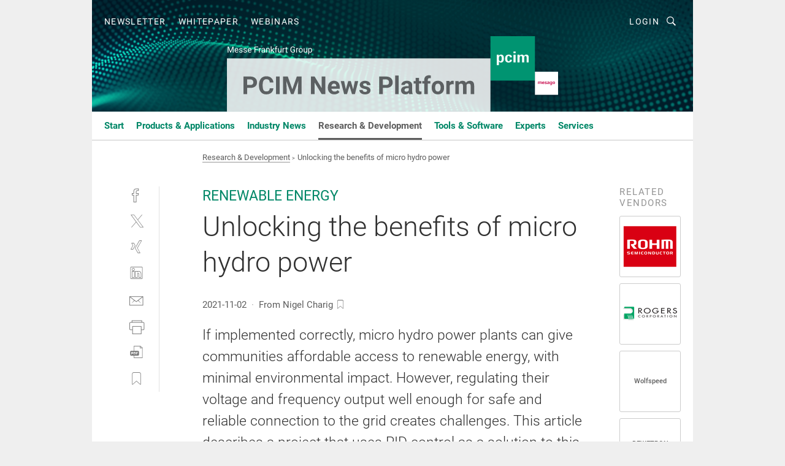

--- FILE ---
content_type: text/html; charset=UTF-8
request_url: https://news.pcim.mesago.com/unlocking-the-benefits-of-micro-hydro-power-a-39e0fa4506082bf7fbd0054a5a5013d8/
body_size: 44128
content:
<!DOCTYPE html><html lang="en">
<head>
			<meta http-equiv="X-UA-Compatible" content="IE=edge">
	<meta http-equiv="Content-Type" content="text/html; charset=UTF-8">
<meta name="charset" content="utf-8">
<meta name="language" content="en">
<meta name="description" content="If implemented correctly, micro hydro power plants can give communities affordable access to renewable energy, with minimal environmental impact. However, regulating their voltage and frequency output well enough for safe and reliable connection to the grid creates challenges. This article describes a project that uses PID control as a solution to this issue.">
<meta name="title" content="Unlocking the benefits of micro hydro power">
<meta property="twitter:image" content="https://cdn1.vogel.de/tt7hb14tZvn-wIVU62DcEfb_2Q0=/fit-in/1200x628/filters:format(png):quality(90)/p7i.vogel.de/wcms/29/56/2956815ed3c0b167d5e616a20b3b744c/98910238.jpeg">
<meta property="twitter:image:width" content="1200">
<meta property="twitter:image:height" content="628">
<meta property="twitter:image:type" content="image/png">
<meta name="image" content="https://cdn1.vogel.de/sWYl-u5YAw6hAWa3aEamsqWfdqw=/fit-in/1200x630/filters:format(png):quality(90)/p7i.vogel.de/wcms/29/56/2956815ed3c0b167d5e616a20b3b744c/98910238.jpeg">
<meta property="og:image" content="https://cdn1.vogel.de/sWYl-u5YAw6hAWa3aEamsqWfdqw=/fit-in/1200x630/filters:format(png):quality(90)/p7i.vogel.de/wcms/29/56/2956815ed3c0b167d5e616a20b3b744c/98910238.jpeg">
<meta property="og:image:width" content="1200">
<meta property="og:image:height" content="630">
<meta property="og:image:type" content="image/png">
<meta property="og:title" content="Unlocking the benefits of micro hydro power">
<meta property="og:type" content="article">
<meta property="og:description" content="(Bild: ©kiri - stock.adobe.com) If implemented correctly, micro hydro power plants can give communities affordable access to renewable energy, with minimal environmental impact. However, regulating their voltage and frequency output well enough for safe and reliable connection to the grid creates challenges. This article describes a project that uses PID control as a solution to this issue.">
<meta property="twitter:title" content="Unlocking the benefits of micro hydro power">
<meta property="twitter:description" content="If implemented correctly, micro hydro power plants can give communities affordable access to renewable energy, with minimal environmental impact. However, regulating their voltage and frequency output well enough for safe and reliable connection to the grid creates challenges. This article describes a project that uses PID control as a solution to this issue.">
<meta name="publish-date" content="2021-11-02T07:00:00+01:00">
<meta name="author" content="Nigel Charig">
<meta name="robots" content="INDEX,FOLLOW">
<meta property="og:url" content="https://news.pcim.mesago.com/unlocking-the-benefits-of-micro-hydro-power-a-39e0fa4506082bf7fbd0054a5a5013d8/">
<meta property="og:site_name" content="PCIM News Platform">
<meta property="twitter:url" content="https://news.pcim.mesago.com/unlocking-the-benefits-of-micro-hydro-power-a-39e0fa4506082bf7fbd0054a5a5013d8/">
<meta property="twitter:card" content="summary_large_image">
<meta name="theme-color" content="#ffffff">
<meta name="msapplication-TileColor" content="#ffffff">
<meta name="apple-mobile-web-app-title" content="PCIM News Platform">
<meta name="application-name" content="PCIM News Platform">
<meta name="facebook-domain-verification" content="p8vb9md7nbovqeincznti0zgcmh4lo">	<meta name="viewport" content="width=device-width,initial-scale=1.0">
	<meta name="robots" content="max-snippet:-1, max-image-preview:large, max-video-preview:-1">

<title>Unlocking the benefits of micro hydro power</title>
<link href="https://cdn1.vogel.de/sWYl-u5YAw6hAWa3aEamsqWfdqw=/fit-in/1200x630/filters:format(png):quality(90)/p7i.vogel.de/wcms/29/56/2956815ed3c0b167d5e616a20b3b744c/98910238.jpeg" rel="images_src">
<link href="https://news.pcim.mesago.com/unlocking-the-benefits-of-micro-hydro-power-a-39e0fa4506082bf7fbd0054a5a5013d8/" rel="canonical">
<link href="https://cdn2.vogel.de/applications/79/scss/basic.css?v=1.075" media="screen,print" rel="stylesheet" type="text/css">
	<link rel="preconnect" href="https://cdn1.vogel.de/" crossorigin>
	<link rel="dns-prefetch" href="https://cdn1.vogel.de">
	<link rel="preconnect" href="https://cdn2.vogel.de/" crossorigin>
	<link rel="dns-prefetch" href="https://cdn2.vogel.de">
	<link rel="preconnect" href="https://c.delivery.consentmanager.net">
	<link rel="preconnect" href="https://cdn.consentmanager.net">
	<link rel="apple-touch-icon" sizes="180x180" href="/apple-touch-icon.png">
	<link rel="icon" type="image/png" sizes="192x192" href="/web-app-manifest-192x192.png">
	<link rel="icon" type="image/png" sizes="512x512" href="/web-app-manifest-512x512.png">
	<link rel="icon" type="image/png" sizes="96x96" href="/favicon-96x96.png">
	<link rel="icon" type="image/svg+xml" href="/favicon.svg">
	<link rel="shortcut icon" type="image/x-icon" href="/favicon.ico">
	<link rel="icon" type="image/x-icon" href="/favicon.ico">
	<link rel="alternate" href="/rss/news.xml"
	      type="application/rss+xml" title="RSS-Feed News">
	<link rel="alternate" href="/atom/news.xml"
	      type="application/atom+xml" title="ATOM-Feed News">

<script  src="https://cdn2.vogel.de/js/bundle.js?v=1.3"></script>
<script >
    //<!--
    window.gdprAppliesGlobally=true;if(!("cmp_id" in window)||window.cmp_id<1){window.cmp_id=96182}if(!("cmp_cdid" in window)){window.cmp_cdid="dad7ce8852c7"}if(!("cmp_params" in window)){window.cmp_params="&usedesign=48978"}if(!("cmp_host" in window)){window.cmp_host="b.delivery.consentmanager.net"}if(!("cmp_cdn" in window)){window.cmp_cdn="cdn.consentmanager.net"}if(!("cmp_proto" in window)){window.cmp_proto="https:"}if(!("cmp_codesrc" in window)){window.cmp_codesrc="1"}window.cmp_getsupportedLangs=function(){var b=["DE","EN","FR","IT","NO","DA","FI","ES","PT","RO","BG","ET","EL","GA","HR","LV","LT","MT","NL","PL","SV","SK","SL","CS","HU","RU","SR","ZH","TR","UK","AR","BS"];if("cmp_customlanguages" in window){for(var a=0;a<window.cmp_customlanguages.length;a++){b.push(window.cmp_customlanguages[a].l.toUpperCase())}}return b};window.cmp_getRTLLangs=function(){var a=["AR"];if("cmp_customlanguages" in window){for(var b=0;b<window.cmp_customlanguages.length;b++){if("r" in window.cmp_customlanguages[b]&&window.cmp_customlanguages[b].r){a.push(window.cmp_customlanguages[b].l)}}}return a};window.cmp_getlang=function(j){if(typeof(j)!="boolean"){j=true}if(j&&typeof(cmp_getlang.usedlang)=="string"&&cmp_getlang.usedlang!==""){return cmp_getlang.usedlang}var g=window.cmp_getsupportedLangs();var c=[];var f=location.hash;var e=location.search;var a="languages" in navigator?navigator.languages:[];if(f.indexOf("cmplang=")!=-1){c.push(f.substr(f.indexOf("cmplang=")+8,2).toUpperCase())}else{if(e.indexOf("cmplang=")!=-1){c.push(e.substr(e.indexOf("cmplang=")+8,2).toUpperCase())}else{if("cmp_setlang" in window&&window.cmp_setlang!=""){c.push(window.cmp_setlang.toUpperCase())}else{if(a.length>0){for(var d=0;d<a.length;d++){c.push(a[d])}}}}}if("language" in navigator){c.push(navigator.language)}if("userLanguage" in navigator){c.push(navigator.userLanguage)}var h="";for(var d=0;d<c.length;d++){var b=c[d].toUpperCase();if(g.indexOf(b)!=-1){h=b;break}if(b.indexOf("-")!=-1){b=b.substr(0,2)}if(g.indexOf(b)!=-1){h=b;break}}if(h==""&&typeof(cmp_getlang.defaultlang)=="string"&&cmp_getlang.defaultlang!==""){return cmp_getlang.defaultlang}else{if(h==""){h="EN"}}h=h.toUpperCase();return h};(function(){var n=document;var p=n.getElementsByTagName;var q=window;var f="";var b="_en";if("cmp_getlang" in q){f=q.cmp_getlang().toLowerCase();if("cmp_customlanguages" in q){for(var h=0;h<q.cmp_customlanguages.length;h++){if(q.cmp_customlanguages[h].l.toUpperCase()==f.toUpperCase()){f="en";break}}}b="_"+f}function g(i,e){var t="";i+="=";var s=i.length;var d=location;if(d.hash.indexOf(i)!=-1){t=d.hash.substr(d.hash.indexOf(i)+s,9999)}else{if(d.search.indexOf(i)!=-1){t=d.search.substr(d.search.indexOf(i)+s,9999)}else{return e}}if(t.indexOf("&")!=-1){t=t.substr(0,t.indexOf("&"))}return t}var j=("cmp_proto" in q)?q.cmp_proto:"https:";if(j!="http:"&&j!="https:"){j="https:"}var k=("cmp_ref" in q)?q.cmp_ref:location.href;var r=n.createElement("script");r.setAttribute("data-cmp-ab","1");var c=g("cmpdesign","");var a=g("cmpregulationkey","");var o=g("cmpatt","");r.src=j+"//"+q.cmp_host+"/delivery/cmp.php?"+("cmp_id" in q&&q.cmp_id>0?"id="+q.cmp_id:"")+("cmp_cdid" in q?"cdid="+q.cmp_cdid:"")+"&h="+encodeURIComponent(k)+(c!=""?"&cmpdesign="+encodeURIComponent(c):"")+(a!=""?"&cmpregulationkey="+encodeURIComponent(a):"")+(o!=""?"&cmpatt="+encodeURIComponent(o):"")+("cmp_params" in q?"&"+q.cmp_params:"")+(n.cookie.length>0?"&__cmpfcc=1":"")+"&l="+f.toLowerCase()+"&o="+(new Date()).getTime();r.type="text/javascript";r.async=true;if(n.currentScript&&n.currentScript.parentElement){n.currentScript.parentElement.appendChild(r)}else{if(n.body){n.body.appendChild(r)}else{var m=p("body");if(m.length==0){m=p("div")}if(m.length==0){m=p("span")}if(m.length==0){m=p("ins")}if(m.length==0){m=p("script")}if(m.length==0){m=p("head")}if(m.length>0){m[0].appendChild(r)}}}var r=n.createElement("script");r.src=j+"//"+q.cmp_cdn+"/delivery/js/cmp"+b+".min.js";r.type="text/javascript";r.setAttribute("data-cmp-ab","1");r.async=true;if(n.currentScript&&n.currentScript.parentElement){n.currentScript.parentElement.appendChild(r)}else{if(n.body){n.body.appendChild(r)}else{var m=p("body");if(m.length==0){m=p("div")}if(m.length==0){m=p("span")}if(m.length==0){m=p("ins")}if(m.length==0){m=p("script")}if(m.length==0){m=p("head")}if(m.length>0){m[0].appendChild(r)}}}})();window.cmp_addFrame=function(b){if(!window.frames[b]){if(document.body){var a=document.createElement("iframe");a.style.cssText="display:none";if("cmp_cdn" in window&&"cmp_ultrablocking" in window&&window.cmp_ultrablocking>0){a.src="//"+window.cmp_cdn+"/delivery/empty.html"}a.name=b;document.body.appendChild(a)}else{window.setTimeout(window.cmp_addFrame,10,b)}}};window.cmp_rc=function(h){var b=document.cookie;var f="";var d=0;while(b!=""&&d<100){d++;while(b.substr(0,1)==" "){b=b.substr(1,b.length)}var g=b.substring(0,b.indexOf("="));if(b.indexOf(";")!=-1){var c=b.substring(b.indexOf("=")+1,b.indexOf(";"))}else{var c=b.substr(b.indexOf("=")+1,b.length)}if(h==g){f=c}var e=b.indexOf(";")+1;if(e==0){e=b.length}b=b.substring(e,b.length)}return(f)};window.cmp_stub=function(){var a=arguments;__cmp.a=__cmp.a||[];if(!a.length){return __cmp.a}else{if(a[0]==="ping"){if(a[1]===2){a[2]({gdprApplies:gdprAppliesGlobally,cmpLoaded:false,cmpStatus:"stub",displayStatus:"hidden",apiVersion:"2.0",cmpId:31},true)}else{a[2](false,true)}}else{if(a[0]==="getUSPData"){a[2]({version:1,uspString:window.cmp_rc("")},true)}else{if(a[0]==="getTCData"){__cmp.a.push([].slice.apply(a))}else{if(a[0]==="addEventListener"||a[0]==="removeEventListener"){__cmp.a.push([].slice.apply(a))}else{if(a.length==4&&a[3]===false){a[2]({},false)}else{__cmp.a.push([].slice.apply(a))}}}}}}};window.cmp_gppstub=function(){var a=arguments;__gpp.q=__gpp.q||[];if(!a.length){return __gpp.q}var g=a[0];var f=a.length>1?a[1]:null;var e=a.length>2?a[2]:null;if(g==="ping"){return{gppVersion:"1.0",cmpStatus:"stub",cmpDisplayStatus:"hidden",apiSupport:[],currentAPI:"",cmpId:31}}else{if(g==="addEventListener"){__gpp.e=__gpp.e||[];if(!("lastId" in __gpp)){__gpp.lastId=0}__gpp.lastId++;var c=__gpp.lastId;__gpp.e.push({id:c,callback:f});return{eventName:"listenerRegistered",listenerId:c,data:true}}else{if(g==="removeEventListener"){var h=false;__gpp.e=__gpp.e||[];for(var d=0;d<__gpp.e.length;d++){if(__gpp.e[d].id==e){__gpp.e[d].splice(d,1);h=true;break}}return{eventName:"listenerRemoved",listenerId:e,data:h}}else{if(g==="hasSection"||g==="getSection"||g==="getField"||g==="getGPPString"){return null}else{__gpp.q.push([].slice.apply(a))}}}}};window.cmp_msghandler=function(d){var a=typeof d.data==="string";try{var c=a?JSON.parse(d.data):d.data}catch(f){var c=null}if(typeof(c)==="object"&&c!==null&&"__cmpCall" in c){var b=c.__cmpCall;window.__cmp(b.command,b.parameter,function(h,g){var e={__cmpReturn:{returnValue:h,success:g,callId:b.callId}};d.source.postMessage(a?JSON.stringify(e):e,"*")})}if(typeof(c)==="object"&&c!==null&&"__uspapiCall" in c){var b=c.__uspapiCall;window.__uspapi(b.command,b.version,function(h,g){var e={__uspapiReturn:{returnValue:h,success:g,callId:b.callId}};d.source.postMessage(a?JSON.stringify(e):e,"*")})}if(typeof(c)==="object"&&c!==null&&"__tcfapiCall" in c){var b=c.__tcfapiCall;window.__tcfapi(b.command,b.version,function(h,g){var e={__tcfapiReturn:{returnValue:h,success:g,callId:b.callId}};d.source.postMessage(a?JSON.stringify(e):e,"*")},b.parameter)}if(typeof(c)==="object"&&c!==null&&"__gppCall" in c){var b=c.__gppCall;window.__gpp(b.command,function(h,g){var e={__gppReturn:{returnValue:h,success:g,callId:b.callId}};d.source.postMessage(a?JSON.stringify(e):e,"*")},b.parameter,"version" in b?b.version:1)}};window.cmp_setStub=function(a){if(!(a in window)||(typeof(window[a])!=="function"&&typeof(window[a])!=="object"&&(typeof(window[a])==="undefined"||window[a]!==null))){window[a]=window.cmp_stub;window[a].msgHandler=window.cmp_msghandler;window.addEventListener("message",window.cmp_msghandler,false)}};window.cmp_setGppStub=function(a){if(!(a in window)||(typeof(window[a])!=="function"&&typeof(window[a])!=="object"&&(typeof(window[a])==="undefined"||window[a]!==null))){window[a]=window.cmp_gppstub;window[a].msgHandler=window.cmp_msghandler;window.addEventListener("message",window.cmp_msghandler,false)}};window.cmp_addFrame("__cmpLocator");if(!("cmp_disableusp" in window)||!window.cmp_disableusp){window.cmp_addFrame("__uspapiLocator")}if(!("cmp_disabletcf" in window)||!window.cmp_disabletcf){window.cmp_addFrame("__tcfapiLocator")}if(!("cmp_disablegpp" in window)||!window.cmp_disablegpp){window.cmp_addFrame("__gppLocator")}window.cmp_setStub("__cmp");if(!("cmp_disabletcf" in window)||!window.cmp_disabletcf){window.cmp_setStub("__tcfapi")}if(!("cmp_disableusp" in window)||!window.cmp_disableusp){window.cmp_setStub("__uspapi")}if(!("cmp_disablegpp" in window)||!window.cmp_disablegpp){window.cmp_setGppStub("__gpp")};
    //-->
</script>
<script >
    //<!--
    
				window.cmp_block_inline = true;
				window.cmp_block_unkown = false;
				window.cmp_block_sync = false;
				window.cmp_block_img = false;
				window.cmp_block_samedomain = false;
				window.cmp_setlang = "EN";
			
    //-->
</script>
<script type="application/ld+json">
    [
{"@context":"http:\/\/schema.org","@type":"NewsArticle","mainEntityOfPage":"https:\/\/news.pcim.mesago.com\/unlocking-the-benefits-of-micro-hydro-power-a-39e0fa4506082bf7fbd0054a5a5013d8\/","headline":"Unlocking the benefits of micro hydro power","description":"If implemented correctly, micro hydro power plants can give communities affordable access to renewable energy, with minimal environmental impact. However, regulating their voltage and frequency output well enough for safe and reliable connection to the grid creates challenges. This article describes a project that uses PID control as a solution to this issue.","datePublished":"2021-11-02T07:00:00+01:00","dateModified":"2023-02-11T13:00:45+00:00","author":[{"@type":"Person","name":"Nigel Charig","url":"https:\/\/news.pcim.mesago.com"}],"publisher":{"@type":"Organization","name":"PCIM News Platform","url":"https:\/\/news.pcim.mesago.com","logo":{"@type":"ImageObject","height":"60px","width":"600px","url":"https:\/\/news.pcim.mesago.com\/applications\/79\/img\/amp-logo.png"}},"image":[{"id":"2956815ed3c0b167d5e616a20b3b744c","classname":"Infinity\\Models\\Entities\\Images\\Image","title":"98910238","entity":null,"_creauser":"5e56308751141","_creadate":"2023-02-11T13:00:44+00:00","_modiuser":"5e56308751141","_modidate":"2023-02-11T13:00:44+00:00","folder":"\/29\/56\/2956815ed3c0b167d5e616a20b3b744c\/","folderprefix":"\/wcms","filename":"98910238","network_id":8,"ext":"jpeg","server":"p7i.vogel.de","application_id":79,"_id":"2956815ed3c0b167d5e616a20b3b744c","category":"articleimage","application_ids":[79],"version":1,"censhareid":"47631245","source":"\u00a9kiri - stock.adobe.com","comment":"MHP is typically versatile, durable, and low cost to build and maintain, allowing successful implementation by small, remote communities in developing countries.","width":1000,"height":333,"license":{"license":null,"title":null,"photographer":null,"url":null,"version":null,"classname":"Infinity\\Models\\Entities\\Images\\License"},"source_prefix":"Source: ","alt_tag":null}]},
{"@context":"http:\/\/schema.org","@type":"BreadcrumbList","itemListElement":[{"@type":"ListItem","position":1,"item":"https:\/\/news.pcim.mesago.com","name":"Home"},{"@type":"ListItem","position":2,"item":"https:\/\/news.pcim.mesago.com\/research-development\/","name":"Research & Development"},{"@type":"ListItem","position":3,"item":"https:\/\/news.pcim.mesago.com\/unlocking-the-benefits-of-micro-hydro-power-a-39e0fa4506082bf7fbd0054a5a5013d8\/","name":"Unlocking the benefits of micro hydro power"}]}
]
</script>
<script type="text/plain" data-cmp-vendor="c5035" class="cmplazyload" data-cmp-block="contentpass">
    //<!--
    
                             
                     function isFirefox() {
                            return navigator.userAgent.toLowerCase().indexOf("firefox") >= 0;
                            }
                         $(document).ready(function () {
                         console.log(isFirefox());
                        var is_adblocker = false;
                        // keine Recht für Google
                        if (typeof adsBlocked == "undefined") {
                            function adsBlocked(callback) {
                                if (typeof __tcfapi != "undefined") {
                                    __tcfapi("addEventListener", 2, function (tcData, success) {
                                        var x = __tcfapi("getCMPData");
                                        if (
                                            "purposeConsents" in x &&
                                            "1" in x.purposeConsents && x.purposeConsents["1"] &&
                                            "vendorConsents" in x && "755" in x.vendorConsents && x.vendorConsents["755"]
                                        ) {
                                            if(isFirefox()){
                                            
                                                $req = fetch(new Request("https://pagead2.googlesyndication.com",{method:"HEAD",mode:"no-cors"}));
                                                $req.then(function (response) {
                                                    return response;
                                                }).then(function (response) {
                                                    callback(false);
                                                }).catch(function (exception) {
                                                    callback(true);
                                                });
                                            }
                                            else{
                                                var ADS_URL = "https://pagead2.googlesyndication.com/pagead/js/adsbygoogle.js";
                                                var xhr = new XMLHttpRequest();
                                                xhr.onreadystatechange = function () {
                                                    if (xhr.readyState == XMLHttpRequest.DONE) {
                                                        callback(xhr.status === 0 || xhr.responseURL !== ADS_URL);
                                                    }
                                                };
                                                xhr.open("HEAD", ADS_URL, true);
                                                xhr.send(null);
                                            }
                                           
                                            
                        
                                        } else {
                                            callback(true);
                                        }
                                    });
                                } else {
                                    callback(true);
                                }
                            }
                        }
                        // AdsBlocked - Funktion wird erst später geladen und auch nicht mit Contentpass!!!!
                        adsBlocked(function (blocked) {
                            is_adblocker = !!blocked ;
                            console.log(is_adblocker?"Ads blocked":"Ads not Blocked");
                            if (typeof __tcfapi != "undefined") {
                                __tcfapi("addEventListener", 2, function (tcData, success) {
                                    var cmpdata = __tcfapi("getCMPData");
                                    // Wenn keine Zustimmung für GoogleAds vorhanden ist
                                    if ((!success ||
                                            is_adblocker ||
                                            !("vendorConsents" in cmpdata) ||
                                            !("755" in cmpdata.vendorConsents) ||
                                            !(cmpdata.vendorConsents["755"])) && 
                                            (tcData.eventStatus === "tcloaded" || tcData.eventStatus === "useractioncomplete")
                                        ) {
                                        $.get("/wb/1/", function (OBJ_response) {
                                            if (OBJ_response.content) {
                                                var OBJ_element = document.createElement("div");
                                                $(OBJ_element).append(OBJ_response.content);
                                                $("body").prepend(OBJ_element.firstChild);
                                            }
                                        });
                                        $.get("/wb/2/", function (OBJ_response) {
                                            if (OBJ_response.content) {
                                                var OBJ_element_ref = document.getElementById("advertisement_06");
                                                var OBJ_element = document.createElement("div");
                                                $(OBJ_element).append(OBJ_response.content);
                                                OBJ_element_ref.append(OBJ_element.firstChild);
                                            }
                                        });
                                        $.get("/wb/3/", function (OBJ_response) {
                                            if (OBJ_response.content) {
                                                var OBJ_element_ref = document.getElementById("advertisement_04");
                                                var OBJ_element = document.createElement("div");
                                                $(OBJ_element).append(OBJ_response.content);
                                                OBJ_element_ref.append(OBJ_element.firstChild);
                                            }
                                        });
                                    }
                                    __tcfapi("removeEventListener", 2, function (success) {}, tcData.listenerId);
                                });
                            }
                        });
                        });
    //-->
</script>
	<!--[if lt IE 9]>
	<script>document.createElement("video");
	document.createElement("header");
	document.createElement("section");
	document.createElement("article");
	document.createElement("footer");</script>
	<![endif]-->

    <!-- truffle.one blockiert bis zum Consent -->
    <script type="text/plain" class="cmplazyload" data-cmp-vendor="c58464">
        var jss = document.getElementsByTagName("script");
        for (var j = jss.length; j >= 0; j--) {
            if (jss[j]) {
                if (jss[j].getAttribute("src") && jss[j].getAttribute("src").indexOf("api.truffle.one/static/getWebData.js") != -1) {
                    jss[j].parentNode.removeChild(jss[j]);
                }
            }
        }
        var t1_params = t1_params || [];
        t1_params.push(["118", "118"]);
        var t = document["createElement"]("script"), i;
        t["type"] = "text/javascript";
        t["src"] = window["location"]["href"]["split"]("/")[0] + "//api.truffle.one/static/getWebData.js";
        i = document["getElementsByTagName"]("script")[0];
        i["parentNode"]["insertBefore"](t, i);
    </script>
	
    <script class="cmplazyload" data-cmp-block="contentpass" data-cmp-vendor="755"
            data-cmp-src="https://securepubads.g.doubleclick.net/tag/js/gpt.js" type="text/plain"></script>

    <script type="text/plain" class="cmplazyload" data-cmp-vendor="755" data-cmp-block="contentpass">
        var googletag = googletag || {};
        googletag.cmd = googletag.cmd || [];
    </script>

            <!-- This nees to be 'text/plain' otherwise banners wont work -->
	    <!-- GPT -->
	    <script type="text/plain" class="cmplazyload" data-cmp-vendor="755" data-cmp-block="contentpass">

		    try
		    {
			    // Array anlegen fuer spaetere Speicherung
			    var ARR_unknown_slots = [];

			    googletag.cmd.push(function ()
			    {

				    // Client
				    var STR_client = "/2686/power-and-beyond.com/research-development";

                    // Groessen
                    var ARR_sizes = [{"type":"slot","size":[[960,252],[980,90],[728,90],[468,60],[1,1]],"mappings":[[[0,0],[1,1]],[[1025,0],[[960,252],[728,90],[468,60],[1,1]]],[[1300,0],[[960,252],[980,90],[728,90],[468,60],[1,1]]]],"id":"advertisement_01"},{"type":"slot","size":[[420,600],[300,600],[160,600],[1,1]],"mappings":[[[0,0],[1,1]],[[1025,0],[[420,600],[300,600],[160,600],[1,1]]]],"id":"advertisement_02"},{"type":"slot","size":[[161,600],[121,600],[1,1]],"mappings":[[[0,0],[1,1]],[[1025,0],[[161,600],[121,600],[1,1]]]],"id":"advertisement_03"},{"type":"slot","size":[[1180,250],[960,250],[728,91],[301,630],[301,330],[301,280],[301,180]],"mappings":[[[0,0],[[301,180],[301,280],[1,1]]],[[1025,0],[[960,250],[728,91],[1,1]]],[[1541,0],[[1180,250],[960,250],[728,91],[1,1]]]],"id":"advertisement_04"},{"type":"slot","size":[[960,251],[728,92],[1,1]],"mappings":[[[0,0],[1,1]],[[1025,0],[[960,251],[728,92],[1,1]]]],"id":"advertisement_05"},{"type":"slot","size":[[300,631],[300,630],[300,331],[300,330],[300,281],[300,280],[1,1]],"mappings":[[[0,0],[[300,631],[300,630],[300,331],[300,330],[300,281],[300,280],[1,1]]]],"id":"advertisement_06"},{"type":"slot","size":[[300,632],[300,630],[300,332],[300,330],[300,282],[300,280],[1,1]],"mappings":[[[0,0],[[300,632],[300,630],[300,332],[300,330],[300,282],[300,280],[1,1]]]],"id":"advertisement_07"},{"type":"slot","size":[[800,500],[800,350],[800,250],[560,330],[300,631],[300,630],[300,331],[300,330],[300,281],[300,280],[1,1]],"mappings":[[[0,0],[[800,500],[300,631],[300,630],[300,331],[300,330],[300,281],[300,280],[1,1]]],[[1025,0],[[800,350],[800,250],[800,500],[560,330],[300,631],[300,630],[300,331],[300,330],[300,281],[300,280],[1,1]]]],"id":"advertisement_09"},{"type":"slot","size":[[300,633],[300,333],[300,283],[300,120],[1,1]],"mappings":[[[0,0],[[300,633],[300,333],[300,283],[300,120],[1,1]]]],"id":"advertisement_10"},{"type":"slot","size":[[300,284],[300,334],[300,634],[1,1]],"mappings":[[[0,0],[[300,284],[300,334],[300,634],[1,1]]]],"id":"advertisement_13"},{"type":"fluid","size":["fluid"],"id":"advertisement_fluid","path":"\/2686\/power-and-beyond.com"}];

                    // Groessen durchlaufen
                    for (var INT_i = 0; INT_i < ARR_sizes.length; INT_i++) {

                        // Mapping vorhanden
                        if (ARR_sizes[INT_i].mappings) {

                            // Mappings durchlaufen
                            var OBJ_size_mapping = googletag.sizeMapping();
                            for (var INT_j = 0; INT_j < ARR_sizes[INT_i].mappings.length; INT_j++) {
                                OBJ_size_mapping.addSize(ARR_sizes[INT_i].mappings[INT_j][0], ARR_sizes[INT_i].mappings[INT_j][1]);
                            } // end for

                        } // end if

                        // Typen
                        switch (ARR_sizes[INT_i].type) {

                            // Slot:
                            case "slot":
                                googletag
                                    .defineSlot(STR_client, ARR_sizes[INT_i].size, ARR_sizes[INT_i].id)
                                    .defineSizeMapping(OBJ_size_mapping.build())
                                    .setCollapseEmptyDiv(true, true)
                                    .addService(googletag.pubads());
                                console.debug("Ad Slot " + ARR_sizes[INT_i].id + " created " );
                                break;
                                
                            //Fluid
                            case "fluid":
                                googletag
                                    .defineSlot(ARR_sizes[INT_i].path, ARR_sizes[INT_i].size, ARR_sizes[INT_i].id)
                                    .setCollapseEmptyDiv(true, true)
                                    .addService(googletag.pubads());
                                console.debug("Ad Slot " + ARR_sizes[INT_i].id + " created ");
                                break;

                            default:
	                            console.debug("Ad Slot unknown");

                        } // end switch

                    } // end for
console.debug("hier beginnt targeting 'wallpaper'");
	                // Banner aktivieren
	                googletag.pubads().setTargeting("kw", 'wallpaper');
console.debug("hier targeting ende 'wallpaper'");
console.debug("slotRequested anfang");
	                googletag.pubads().addEventListener("slotRequested", function (event)
	                {
		                // Nachricht in Konsole
		                console.debug("Ad Slot " + event.slot.getSlotElementId() + " requested");
	                });

                    googletag.pubads().addEventListener("slotResponseReceived", function (event) {
                        // Nachricht in Konsole
                        console.debug("Ad Slot " + event.slot.getSlotElementId() + " response received");
                    });
                    googletag.pubads().addEventListener("slotRenderEnded", function (event) {

                        try {

                            // Creative geladen
                            if (
                                //typeof event.creativeId !== "undefined" && event.creativeId !== null &&
                                typeof event.slot !== "undefined"
                            ) {

                                // Slot nicht leer
                                if (!event.isEmpty) {

                                    // Nachricht in Konsole
                                    console.debug("Ad Slot " + event.slot.getSlotElementId() + " rendered");
                                    
                                    // Slot als jQuery Objekt speichern
                                    var OBJ_slot = $("div#" + event.slot.getSlotElementId());

                                    // Slot einblenden (falls ausgeblendet)
                                    OBJ_slot.show();
                                    
                                    // Eigene Slots durchlaufen (keine Manipulation von z.B. BusinessAd)
                                    var BOO_found = false;

                                    for (var INT_i = 0; INT_i < ARR_sizes.length; INT_i++) {

                                        // Slot bekannt
                                        if (event.slot.getSlotElementId() === ARR_sizes[INT_i].id) {

                                            // Element gefunden
                                            BOO_found = true;
                                         
                                            // iFrame
                                            var OBJ_iframe = OBJ_slot.find("iframe");


                                            // Kein iFrame, aber Tracking-Pixel
                                            if (
                                                OBJ_slot.find("ins>ins").length > 0 &&
                                                OBJ_slot.find("ins>ins").height() === 1
                                            ) {

                                                // Slot ausblenden
                                                OBJ_slot.hide();

                                                // Nachricht in Konsole
                                                console.debug("Ad Slot " + event.slot.getSlotElementId() +
                                                    " hidden (ins)");

                                            }
                                            // iFrame vorhanden
                                            else if (OBJ_iframe.length > 0) {
                                                // iFrame
                                                var OBJ_iframe_content = OBJ_iframe.contents();

                                                // Tracking-Pixel nicht vorhanden
                                                if (
                                                    (
                                                        OBJ_iframe_content.find("body>img").length === 0 ||
                                                        OBJ_iframe_content.find("body>img").height() > 1
                                                    ) &&
                                                    (
                                                        OBJ_iframe_content.find("body>div>img").length ===
                                                        0 ||
                                                        OBJ_iframe_content.find("body>div>img").height() >
                                                        1
                                                    ) &&
                                                    OBJ_iframe_content.find("body>div>amp-pixel").length ===
                                                    0 &&
                                                    OBJ_iframe_content.find("body>amp-pixel").length === 0
                                                ) {
                                                    let native_ad = OBJ_iframe_content.find(".native-ad").length;
                                                    
                                                    // Background transparent im iFrame
                                                    OBJ_iframe_content.find("head").append('<style type="text/css">body{background: transparent !important;}</style>');

                                                    if(native_ad == 1){

                                                        // Stylesheet ebenfalls in iFrame kopieren
                                                        var STR_stylesheet = "https://cdn2.vogel.de/applications/79/scss/native-ads.css?v=0.19";
                                                        OBJ_iframe_content.find("head").append($("<link/>", {
                                                            rel: "stylesheet",
                                                            href: STR_stylesheet,
                                                            type: "text/css"
                                                        }));
                                                         // CSS-Klasse der Buchung nach aussen uebertragen (nur div)
                                                        OBJ_slot.find("div:first").addClass(
                                                            OBJ_iframe_content.find(".native-ad").attr("class")
                                                        );
                                                        // Klasse in Iframe löschen
                                                        OBJ_iframe_content.find(".native-ad").attr("class","");
    
                                                        OBJ_slot.find("div:first").addClass(
                                                        OBJ_iframe_content.find("body>div>article:not(#whitespace_click)").attr("class")
                                                        );

                                                        OBJ_slot.find("div:first").addClass(
                                                        OBJ_iframe_content.find("body>article:not(#whitespace_click)").attr("class")
                                                        );
                                                    OBJ_iframe_content.find("body>div>article:not(#whitespace_click)").attr("class", "");
                                                    OBJ_iframe_content.find("body>article:not(#whitespace_click)").attr("class", "");
    
                                                        // Nachricht in Konsole
                                                        console.debug("Ad Slot " + event.slot.getSlotElementId() +
                                                            " manipulated: native-ad");

                                                    }else{
                                                    let infClasses = ".lb728, .fs468, .sky, .ca300, .hs2, .sky_hs2, .hs1_160, .hs1_120, .sky_hs1,.sky_hs2, .billboard,.sky_bg980_r,.bb399, .sky, .sky_left, .billboard_inText,.sky_second_160,.sky_second_161,.sky_fixed,.bg_lb, .wall_lb";
                                                    // CSS-Klasse der Buchung nach aussen uebertragen (nur div)
                                                    OBJ_slot.find("div:first").addClass(
                                                        OBJ_iframe_content.find(infClasses).attr("class")
                                                    );
                                                    // Nach Außen übertragene Klasse entfernen
                                                    OBJ_iframe_content.find(infClasses).attr("class", "");
                                               
                                                    // Style und whitespace_click muss mit raus fuer brandgate
                                                    OBJ_iframe_content.find("body>style:first").clone().insertBefore(OBJ_slot.find("div:first"));
                                                    OBJ_iframe_content.find("div#whitespace_click").css('height', '100%');
                                                    OBJ_iframe_content.find("div#whitespace_click").insertBefore(OBJ_slot.find("div:first"));


                                                    // Nachricht in Konsole
                                                    console.debug("Ad Slot " + event.slot.getSlotElementId() +
                                                        " manipulated no native-ad");
                                                    }
                                                    
                                                    
                                                } else {

                                                    // Slot ausblenden
                                                    OBJ_iframe.hide();

                                                    // Nachricht in Konsole
                                                    console.debug("Ad Slot " + event.slot.getSlotElementId() +
                                                        " hidden (iframe img/amp-pixel)");

                                                } // end if

                                            }
                                            // Kein iFrame, aber Tracking-Pixel
                                            else if (OBJ_slot.find("img").height() === 1) {

                                                // Slot ausblenden
                                                OBJ_slot.hide();

                                                // Nachricht in Konsole
                                                console.debug("Ad Slot " + event.slot.getSlotElementId() +
                                                    " hidden (img)");

                                            } // end if

                                        } // end if

                                    } // end for

                                    // Slot nicht gefunden
                                    if (!BOO_found) {

                                        // Slot merken, ausblenden und Nachrichten in Konsole
                                        var STR_ba_id = event.slot.getSlotElementId();

                                        setTimeout(function () {
                                            var OBJ_ba = $("#" + STR_ba_id);
                                            if (
                                                OBJ_ba.is(":visible") === false ||
                                                OBJ_ba.is(":hidden") === true
                                            ) {
                                                ARR_unknown_slots.push(STR_ba_id);
                                                console.debug("Ad Slot " + STR_ba_id + " unknown empty");
                                            } else {
                                                console.debug("Ad Slot " + STR_ba_id + " unkown");
                                            }
                                        }, 500);

                                    } // end if

                                } else {
                                    // Entfernen von nicht gerenderten Werbeanzeigen, damit Darstellung in Zweierelement passt
									let adElement = document.getElementById(event.slot.getSlotElementId());
									
									if (adElement && adElement.parentNode) {
									    let parentNodeOfAdDiv = adElement.parentNode;
									
									    if (
									        parentNodeOfAdDiv.tagName === "SECTION" &&
									        parentNodeOfAdDiv.getAttribute("data-section-id") &&
									        parentNodeOfAdDiv.getAttribute("data-section-id").includes("section_advertisement")
									    ) {
									        parentNodeOfAdDiv.remove();
									    }
									}
                                } // end if

                            } // end if

                        } catch (OBJ_err) {
                            console.debug(OBJ_err);
                        }

                    });
                    
                     							console.debug("ABA_CLIENT_ENABLED is true");
                            if (typeof t1_aba === "function") {
                                try {
                                    // Versuche, t1_aba aufzurufen
                                    t1_aba(googletag, function(updatedGoogletag) {
                                        // enableSingleRequest und enableServices aufrufen, nachdem die Anfrage abgeschlossen ist
                                        updatedGoogletag.pubads().enableSingleRequest();
                                        updatedGoogletag.enableServices();
                                        console.log("T1: GPT enabled after ABA targeting.");
                                        console.debug("Slots created");
                                        googletag = updatedGoogletag;
                                        initDisplay();
                                    });
                                } catch (error) {
                                    // Fallback im Fehlerfall des t1_aba-Aufrufs
                                    console.log("T1: Error calling t1_aba: ", error);
                                    googletag.pubads().enableSingleRequest();
                                    googletag.enableServices();
                                    console.debug("Slots created");
                                    initDisplay();
                                }
                            } else {
                                // Wenn t1_aba nicht definiert ist, enableServices direkt aufrufen
                                console.log("T1: t1_aba not defined");
                                googletag.pubads().enableSingleRequest();
                                googletag.enableServices();
                                console.debug("Slots created");
                                initDisplay();
                            }
                        
           
                  
                    });
        
                    } catch (OBJ_err) {
                        // Nix
                        console.warn("Ad Error - define /2686/power-and-beyond.com/research-development");
            } // end try
        </script>
                <script type="text/plain" class="cmplazyload" data-cmp-vendor="755" data-cmp-block="contentpass">
            function displaydfp() {
                try {
                    googletag.cmd.push(
                        function () {
                            let d = [];
                            window.googletag.pubads().getSlots().forEach(function(element){
                                if ($("#" + element.getSlotId().getDomId()).length === 0) {
                                    d.push(element.getSlotId().getDomId());
                                } else {
                                    googletag.display(element.getSlotId().getDomId());
                                }
                            });
                            console.debug("all Slots displayed");
                            console.debug({"not used Slots": d});
                        });
                } catch (e) {
                    console.debug(e);
                }
            }
            
            function initDisplay(){
                  if (document.readyState === 'loading') {
                    document.addEventListener('DOMContentLoaded', displaydfp);
                } else {
                    displaydfp();
                }
            }

        </script>
    	<!-- No BusinessAd: Data missing -->
		<!-- GTM Vars -->
	<script>
		var dataLayer = [
			{
				"environment": "production", // Umgebung
				"id": "79", // App-ID
                "article_category": "Standard",                				"content_type": "artikel",
                                                				"logged_in": false, // User is logged in
				"accessToPaid": false, // Access paid
								"dimension1": "pcim news platform:artikel:39e0fa4506082bf7fbd0054a5a5013d8 unlocking-the-benefits-of-micro-hydro-power", // Shortcut:Type:ID
								"dimension2": "pcim news platform:themen:research-development", // Shortcut:"themen":Channel
				"dimension4": "39e0fa4506082bf7fbd0054a5a5013d8", // Content-ID
				"dimension7": "/unlocking-the-benefits-of-micro-hydro-power-a-39e0fa4506082bf7fbd0054a5a5013d8/", // URL
				"dimension11": "1029542,9b96ad26a9cb32f7d1d2a8caf995abe7,7aa35e29602cb9de5956488840bfc51d,5c8e63ef9e54b2aa61e2bcc1f7323483", // Ad-Views Article
								"dimension12": "43873,61154b5a8a6d5", // Ad-Views Downloads
								"dimension13": "174741,270212,288784,234692,189194,307,264749,265473,6671a11983f73", // Ad-Views Companies
								
			}
		];
	</script>
</head>
<body data-infinity-id="default" data-infinity-type="layout">
<!-- No Bookmark-layer -->    <!-- GTM Code -->
    <noscript>
        <iframe src="https://www.googletagmanager.com/ns.html?id=GTM-KC8LJ88"
                height="0" width="0" style="display:none;visibility:hidden"></iframe>
    </noscript>
    <!-- Automatisches Blockieren vom CMP vermeiden -->
    <script type="text/plain" class="cmplazyload" data-cmp-vendor="s905"  data-cmp-block="contentpass" >(function (w, d, s, l, i)
		{
			w[l] = w[l] || [];
			w[l].push({
				'gtm.start':
					new Date().getTime(), event: 'gtm.js'
			});
			var f = d.getElementsByTagName(s)[0],
				j = d.createElement(s), dl = l != 'dataLayer' ? '&l=' + l : '';
			j.async = true;
			j.src =
				'https://www.googletagmanager.com/gtm.js?id=' + i + dl;
			f.parentNode.insertBefore(j, f);
		})(window, document, 'script', 'dataLayer', 'GTM-KC8LJ88');
	</script>
	<!-- GA Code: no config found -->

<!-- No Jentis --><!-- No Jentis Datalayer -->		<div id="advertisement_01" class="cmplazyload gpt inf-leaderboard" data-cmp-vendor="755"
         data-ad-id="advertisement_01" data-infinity-type="ad" data-infinity-id="v1/advertisement_01">
	</div>
    		<div id="advertisement_02" class="cmplazyload gpt " data-cmp-vendor="755"
         data-ad-id="advertisement_02" data-infinity-type="ad" data-infinity-id="v1/advertisement_02">
	</div>
	    	<div id="advertisement_03" class="cmplazyload gpt " data-cmp-vendor="755"
         data-ad-id="advertisement_03" data-infinity-type="ad" data-infinity-id="v1/advertisement_03">
	</div>
    		<div id="advertisement_11" class="cmplazyload gpt " data-cmp-vendor="755"
         data-ad-id="advertisement_11" data-infinity-type="ad" data-infinity-id="v1/advertisement_11">
	</div>
		<div id="advertisement_12" class="cmplazyload gpt " data-cmp-vendor="755"
         data-ad-id="advertisement_12" data-infinity-type="ad" data-infinity-id="v1/advertisement_12">
	</div>
<div class="inf-website">
	<div id="mainwrapper" class="inf-wrapper">
		<section class="inf-mainheader" data-hj-ignore-attributes>
	<div class="inf-mainheader__wrapper">
		<div class="inf-icon inf-icon--menu inf-mainheader__menu-icon"></div>
		
				
<ul class="inf-servicenav">
    	<a class="inf-btn inf-btn--small inf-btn--info inf-servicenav__btn" title=""
	   href="" style="display: none"></a>
    			<li class="inf-servicenav__item ">
				<a class=" inf-servicenav__link inf-flex inf-flex--a-center" title="Newsletter" rel="noopener"
                   href="&#x2F;newsletter&#x2F;subscribes&#x2F;" target="_self" id="menu-page_5fd13fd8938e5">

                    					<span class="inf-servicenav__item-name">
                    Newsletter                    </span>
                    				</a>
			</li>
        			<li class="inf-servicenav__item ">
				<a class=" inf-servicenav__link inf-flex inf-flex--a-center" title="Whitepaper" rel="noopener"
                   href="&#x2F;whitepaper&#x2F;" target="_self" id="menu-page_5efb3c8658283">

                    					<span class="inf-servicenav__item-name">
                    Whitepaper                    </span>
                    				</a>
			</li>
        			<li class="inf-servicenav__item ">
				<a class=" inf-servicenav__link inf-flex inf-flex--a-center" title="Webinars" rel="noopener"
                   href="&#x2F;webinars&#x2F;" target="_self" id="menu-page_602536e0ab573">

                    					<span class="inf-servicenav__item-name">
                    Webinars                    </span>
                    				</a>
			</li>
        </ul>

		<div class="inf-mobile-menu">
			<img alt="Mobile-Menu" title="Mobile Menu" class="inf-mobile-menu__dropdown-arrow" src="https://cdn2.vogel.de/img/arrow_dropdown.svg">

			<form action="/search/"
			      method="get"
			      class="inf-mobile-search">
				<label> <input type="text" placeholder="Enter search term"
				               class="inf-form-input-text inf-mobile-search__input" name="k"> </label>
				<button type="submit" id="search_submit_header-mobile" class="inf-icon inf-icon--search inf-mobile-search__button">
				</button>
			</form>
			
						<div class="inf-mobile-menu__cta-btn-wrapper">
								<a class="inf-btn inf-btn--info inf-full-width" title=""
				   href="" style="display: none"></a>
			</div>
			
						<ul class="inf-mobile-menu__content inf-mobile-menu__content--servicenav">
				<li class="inf-mobile-menu__item					"
			    id="page_5fd13fd8938e5-mobile">
				
								<a title="Newsletter"
				   href="&#x2F;newsletter&#x2F;subscribes&#x2F;"
					target="_self" rel="noopener"                   class="inf-mobile-menu__link"
                   id="menu-page_5fd13fd8938e5-mobile">
					Newsletter				</a>
				
				
								
			</li>
					<li class="inf-mobile-menu__item					"
			    id="page_5efb3c8658283-mobile">
				
								<a title="Whitepaper"
				   href="&#x2F;whitepaper&#x2F;"
					target="_self" rel="noopener"                   class="inf-mobile-menu__link"
                   id="menu-page_5efb3c8658283-mobile">
					Whitepaper				</a>
				
				
								
			</li>
					<li class="inf-mobile-menu__item					"
			    id="page_602536e0ab573-mobile">
				
								<a title="Webinars"
				   href="&#x2F;webinars&#x2F;"
					target="_self" rel="noopener"                   class="inf-mobile-menu__link"
                   id="menu-page_602536e0ab573-mobile">
					Webinars				</a>
				
				
								
			</li>
		</ul>
			
			<ul class="inf-mobile-menu__content">
				<li class="inf-mobile-menu__item					"
			    id="home-mobile">
				
								<a title="PCIM&#x20;News&#x20;Platform"
				   href="&#x2F;"
					target="_self" rel="noopener"                   class="inf-mobile-menu__link"
                   id="menu-home-mobile">
									</a>
				
				
								
			</li>
					<li class="inf-mobile-menu__item					"
			    id="page_66C9B9EE-853F-46C1-9DDB4DF71AC0CCA4-mobile">
				
								<a title="Products&#x20;&amp;&#x20;Applications"
				   href="&#x2F;products-applications&#x2F;"
					target="_self" rel="noopener"                   class="inf-mobile-menu__link"
                   id="menu-page_66C9B9EE-853F-46C1-9DDB4DF71AC0CCA4-mobile">
					Products &amp; Applications				</a>
				
				
								
			</li>
					<li class="inf-mobile-menu__item					"
			    id="page_7C622324-A0C0-4EAC-93D5D08ECDBE4820-mobile">
				
								<a title="Industry&#x20;News"
				   href="&#x2F;industry-news&#x2F;"
					target="_self" rel="noopener"                   class="inf-mobile-menu__link"
                   id="menu-page_7C622324-A0C0-4EAC-93D5D08ECDBE4820-mobile">
					Industry News				</a>
				
				
								
			</li>
					<li class="inf-mobile-menu__item					 inf-mobile-menu__item--active"
			    id="page_4928B0E7-DC9F-4AEE-8C4814AF0BF10A00-mobile">
				
								<a title="Research&#x20;&amp;&#x20;Development"
				   href="&#x2F;research-development&#x2F;"
					target="_self" rel="noopener"                   class="inf-mobile-menu__link inf-mobile-menu__link--active"
                   id="menu-page_4928B0E7-DC9F-4AEE-8C4814AF0BF10A00-mobile">
					Research &amp; Development				</a>
				
				
								
			</li>
					<li class="inf-mobile-menu__item					"
			    id="page_4E77F643-37D2-4B9F-86C9034BBD6EF1EF-mobile">
				
								<a title="Tools&#x20;&amp;&#x20;Software"
				   href="&#x2F;tools-software&#x2F;"
					target="_self" rel="noopener"                   class="inf-mobile-menu__link"
                   id="menu-page_4E77F643-37D2-4B9F-86C9034BBD6EF1EF-mobile">
					Tools &amp; Software				</a>
				
				
								
			</li>
					<li class="inf-mobile-menu__item					"
			    id="page_5ecb85a21ed42-mobile">
				
								<a title="Our&#x20;network&#x20;of&#x20;Experts"
				   href="&#x2F;experts&#x2F;"
					target="_self" rel="noopener"                   class="inf-mobile-menu__link"
                   id="menu-page_5ecb85a21ed42-mobile">
					Experts				</a>
				
				
								
			</li>
					<li class="inf-mobile-menu__item inf-relative					"
			    id="page_5e6b9508be264-mobile">
				
								<a title="Services"
				   href="&#x2F;services&#x2F;"
					target="_self" rel="noopener"                   class="inf-mobile-menu__link&#x20;inf-mobile-menu__link--with-subnav"
                   id="menu-page_5e6b9508be264-mobile">
					Services				</a>
				
				
													
										<a href="#" class="inf-subnav__icon inf-toggle inf-icon--arrow-dropdown"></a>
					
										<ul class="inf-mobile-subnav">
	
				<li class="inf-mobile-subnav__item" id="page_5f0d8627c42c5-mobile">
								<a id="menu-page_5f0d8627c42c5-mobile" title="Power&#x20;&amp;&#x20;Beyond&#x20;&#x7C;&#x20;Suppliers" class="inf-mobile-subnav__link" href="&#x2F;services&#x2F;suppliers&#x2F;">Suppliers</a>			</li>
		
		
</ul>				
				
			</li>
		</ul>
		</div>

		<span class="inf-mobile-menu-mask"></span>
		<div class="inf-logo">
			<a class="inf-logo__link" href="/"> <img class="inf-logo__img-base" id="exit--header-logo" alt="Logo" src="https://cdn2.vogel.de/applications/79/img/logo.svg"> <img class="inf-logo__img-mini" alt="Logo" src="https://cdn2.vogel.de/applications/79/img/logo_mini.svg"> </a>
		</div>
		
				
		<ul class="inf-mainnav">
				<li class="inf-mainnav__item" id="home">
				
								<a title="PCIM&#x20;News&#x20;Platform"
				   href="&#x2F;"
					
				   target="_self"
				   
				   rel="noopener"
				   
                   class="&#x20;inf-mainnav__link"
                   id="menu-home">
									</a>
				
											</li>
					<li class="inf-mainnav__item inf-mainnav__item--with-flyout" id="page_66C9B9EE-853F-46C1-9DDB4DF71AC0CCA4">
				
								<a title="Products&#x20;&amp;&#x20;Applications"
				   href="&#x2F;products-applications&#x2F;"
					
				   target="_self"
				   
				   rel="noopener"
				   
                   class="&#x20;inf-mainnav__link"
                   id="menu-page_66C9B9EE-853F-46C1-9DDB4DF71AC0CCA4">
					Products &amp; Applications				</a>
				
													
										<div class="inf-subnav inf-flex inf-subnav--articles-only" style="display:none;">
						
																		
												<div class="inf-subnav__wrapper">
	<div class="inf-section-title inf-subnav__title">
        Latest Articles in <span>"Products & Applications"</span>
	</div>
	<div class="inf-flex" data-infinity-type="partial" data-infinity-id="layout/partials/menu/head/items">
        				<div class="inf-teaser   inf-teaser--vertical"
				         data-content-id="e7c5d164c527f99b6243bed0bdda7726" data-infinity-type="partial"
				         data-infinity-id="layout/menu/head/items">
                    						<figure class="inf-teaser__figure inf-teaser__figure--vertical">
							<a href="/breakthrough-in-300mm-silicon-carbide-technology-a-e7c5d164c527f99b6243bed0bdda7726/">
								<picture class="inf-imgwrapper inf-imgwrapper--169">
									<source type="image/webp"
									        srcset="https://cdn1.vogel.de/0VjUeusBtkuCAtLQZ78GPli8Ebs=/288x162/filters:quality(1)/cdn4.vogel.de/infinity/white.jpg"
									        data-srcset="https://cdn1.vogel.de/N96T_gcbnDF-FeMsBgoaRm8KrFQ=/288x162/smart/filters:format(webp):quality(80)/p7i.vogel.de/wcms/71/fd/71fdcc22d9a9bd2f42985f692c4aefa2/0128924236v2.jpeg 288w, https://cdn1.vogel.de/grfAPKhzwVqXCacx7bi6WP3HlXo=/576x324/smart/filters:format(webp):quality(80)/p7i.vogel.de/wcms/71/fd/71fdcc22d9a9bd2f42985f692c4aefa2/0128924236v2.jpeg 576w">
									<source srcset="https://cdn1.vogel.de/0VjUeusBtkuCAtLQZ78GPli8Ebs=/288x162/filters:quality(1)/cdn4.vogel.de/infinity/white.jpg"
									        data-srcset="https://cdn1.vogel.de/dc-CkmG8iQVi0lTv2xuQNFoJ0ao=/288x162/smart/filters:format(jpg):quality(80)/p7i.vogel.de/wcms/71/fd/71fdcc22d9a9bd2f42985f692c4aefa2/0128924236v2.jpeg 288w, https://cdn1.vogel.de/hx4Ku92YzY5GpVrDbVuOKwCLJ9k=/576x324/smart/filters:format(jpg):quality(80)/p7i.vogel.de/wcms/71/fd/71fdcc22d9a9bd2f42985f692c4aefa2/0128924236v2.jpeg 576w">
									<img data-src="https://cdn1.vogel.de/dc-CkmG8iQVi0lTv2xuQNFoJ0ao=/288x162/smart/filters:format(jpg):quality(80)/p7i.vogel.de/wcms/71/fd/71fdcc22d9a9bd2f42985f692c4aefa2/0128924236v2.jpeg"
									     src="https://cdn1.vogel.de/0VjUeusBtkuCAtLQZ78GPli8Ebs=/288x162/filters:quality(1)/cdn4.vogel.de/infinity/white.jpg"
									     class="inf-img lazyload"
									     alt="Wolfspeed reported a milestone in silicon carbide manufacturing with the successful production of a single-crystal 300mm SiC wafer. (symbolic image) (Source: © Four888 - stock.adobe.com)"
									     title="Wolfspeed reported a milestone in silicon carbide manufacturing with the successful production of a single-crystal 300mm SiC wafer. (symbolic image) (Source: © Four888 - stock.adobe.com)"
									/>
								</picture>
							</a>
						</figure>
                    					<header class="inf-teaser__header">
                        <!-- data-infinity-type="partial" data-infinity-id="content/flag/v1" -->


                        							<div class="inf-subhead-3 inf-text-hyphens inf-subnav__subhead">
                                                                    SIC MANUFACTORING                                							</div>
                        						<div class="inf-headline-3 inf-subnav__headline">
							<a href="/breakthrough-in-300mm-silicon-carbide-technology-a-e7c5d164c527f99b6243bed0bdda7726/">
                                Breakthrough in 300mm silicon carbide technology							</a>
						</div>
					</header>
				</div>
                				<div class="inf-teaser   inf-teaser--vertical"
				         data-content-id="941340da9fa7258bcd353a07723007e9" data-infinity-type="partial"
				         data-infinity-id="layout/menu/head/items">
                    						<figure class="inf-teaser__figure inf-teaser__figure--vertical">
							<a href="/off-grid-power-systems-launch-with-a-first-customer-announced-a-941340da9fa7258bcd353a07723007e9/">
								<picture class="inf-imgwrapper inf-imgwrapper--169">
									<source type="image/webp"
									        srcset="https://cdn1.vogel.de/0VjUeusBtkuCAtLQZ78GPli8Ebs=/288x162/filters:quality(1)/cdn4.vogel.de/infinity/white.jpg"
									        data-srcset="https://cdn1.vogel.de/BhHaBFsVfvTiz-VJBoXxiymLJWA=/288x162/smart/filters:format(webp):quality(80)/p7i.vogel.de/wcms/94/54/94548eaecd020681e558d563bc48ba1d/0128926221v2.jpeg 288w, https://cdn1.vogel.de/M2xSJsyXCldqKoAmvCPkNixZfSo=/576x324/smart/filters:format(webp):quality(80)/p7i.vogel.de/wcms/94/54/94548eaecd020681e558d563bc48ba1d/0128926221v2.jpeg 576w">
									<source srcset="https://cdn1.vogel.de/0VjUeusBtkuCAtLQZ78GPli8Ebs=/288x162/filters:quality(1)/cdn4.vogel.de/infinity/white.jpg"
									        data-srcset="https://cdn1.vogel.de/H7oEGdPJKzb2ACM7eUiTeTRtYFg=/288x162/smart/filters:format(jpg):quality(80)/p7i.vogel.de/wcms/94/54/94548eaecd020681e558d563bc48ba1d/0128926221v2.jpeg 288w, https://cdn1.vogel.de/OuLFtkR3x_I74kAc1DCDFr5VD9k=/576x324/smart/filters:format(jpg):quality(80)/p7i.vogel.de/wcms/94/54/94548eaecd020681e558d563bc48ba1d/0128926221v2.jpeg 576w">
									<img data-src="https://cdn1.vogel.de/H7oEGdPJKzb2ACM7eUiTeTRtYFg=/288x162/smart/filters:format(jpg):quality(80)/p7i.vogel.de/wcms/94/54/94548eaecd020681e558d563bc48ba1d/0128926221v2.jpeg"
									     src="https://cdn1.vogel.de/0VjUeusBtkuCAtLQZ78GPli8Ebs=/288x162/filters:quality(1)/cdn4.vogel.de/infinity/white.jpg"
									     class="inf-img lazyload"
									     alt="Harbinger is leveraging its electrification platform technology and battery manufacturing expertise to bring energy storage to Airstream travel trailers. (Source: Harbinger)"
									     title="Harbinger is leveraging its electrification platform technology and battery manufacturing expertise to bring energy storage to Airstream travel trailers. (Source: Harbinger)"
									/>
								</picture>
							</a>
						</figure>
                    					<header class="inf-teaser__header">
                        <!-- data-infinity-type="partial" data-infinity-id="content/flag/v1" -->


                        							<div class="inf-subhead-3 inf-text-hyphens inf-subnav__subhead">
                                                                    OFF-GRID POWER                                							</div>
                        						<div class="inf-headline-3 inf-subnav__headline">
							<a href="/off-grid-power-systems-launch-with-a-first-customer-announced-a-941340da9fa7258bcd353a07723007e9/">
                                Off-grid power systems launch with a first customer announced							</a>
						</div>
					</header>
				</div>
                				<div class="inf-teaser   inf-teaser--vertical"
				         data-content-id="859cc7667378a26a51147ade4f36de0d" data-infinity-type="partial"
				         data-infinity-id="layout/menu/head/items">
                    						<figure class="inf-teaser__figure inf-teaser__figure--vertical">
							<a href="/four-new-trench-sic-mosfet-bare-dies-now-sampling-a-859cc7667378a26a51147ade4f36de0d/">
								<picture class="inf-imgwrapper inf-imgwrapper--169">
									<source type="image/webp"
									        srcset="https://cdn1.vogel.de/0VjUeusBtkuCAtLQZ78GPli8Ebs=/288x162/filters:quality(1)/cdn4.vogel.de/infinity/white.jpg"
									        data-srcset="https://cdn1.vogel.de/Q0fc9-U2bQevStnr9v5NtaAYYz4=/288x162/smart/filters:format(webp):quality(80)/p7i.vogel.de/wcms/29/99/2999bb9af245dd31f4c837c1d9359046/0128923137v2.jpeg 288w, https://cdn1.vogel.de/_WniYgcaBrOEa9PsL3RpJo9le5k=/576x324/smart/filters:format(webp):quality(80)/p7i.vogel.de/wcms/29/99/2999bb9af245dd31f4c837c1d9359046/0128923137v2.jpeg 576w">
									<source srcset="https://cdn1.vogel.de/0VjUeusBtkuCAtLQZ78GPli8Ebs=/288x162/filters:quality(1)/cdn4.vogel.de/infinity/white.jpg"
									        data-srcset="https://cdn1.vogel.de/ETUz1JWrf0KgAyXmby3tADqHfis=/288x162/smart/filters:format(jpg):quality(80)/p7i.vogel.de/wcms/29/99/2999bb9af245dd31f4c837c1d9359046/0128923137v2.jpeg 288w, https://cdn1.vogel.de/7Q-O5fTDYKH4taiyplO6FlvaqkY=/576x324/smart/filters:format(jpg):quality(80)/p7i.vogel.de/wcms/29/99/2999bb9af245dd31f4c837c1d9359046/0128923137v2.jpeg 576w">
									<img data-src="https://cdn1.vogel.de/ETUz1JWrf0KgAyXmby3tADqHfis=/288x162/smart/filters:format(jpg):quality(80)/p7i.vogel.de/wcms/29/99/2999bb9af245dd31f4c837c1d9359046/0128923137v2.jpeg"
									     src="https://cdn1.vogel.de/0VjUeusBtkuCAtLQZ78GPli8Ebs=/288x162/filters:quality(1)/cdn4.vogel.de/infinity/white.jpg"
									     class="inf-img lazyload"
									     alt="Trench SiC MOSFET bare dies enable compact, high-performance power semiconductor solutions. (symbolic image) (Source: © ryanking999 - stock.adobe.com)"
									     title="Trench SiC MOSFET bare dies enable compact, high-performance power semiconductor solutions. (symbolic image) (Source: © ryanking999 - stock.adobe.com)"
									/>
								</picture>
							</a>
						</figure>
                    					<header class="inf-teaser__header">
                        <!-- data-infinity-type="partial" data-infinity-id="content/flag/v1" -->


                        							<div class="inf-subhead-3 inf-text-hyphens inf-subnav__subhead">
                                                                    SiC MOSFETs                                							</div>
                        						<div class="inf-headline-3 inf-subnav__headline">
							<a href="/four-new-trench-sic-mosfet-bare-dies-now-sampling-a-859cc7667378a26a51147ade4f36de0d/">
                                Four new trench SiC MOSFET bare dies now sampling							</a>
						</div>
					</header>
				</div>
                				<div class="inf-teaser   inf-teaser--vertical"
				         data-content-id="6fdacdd8f026eef1f5a536ffa39b28dd" data-infinity-type="partial"
				         data-infinity-id="layout/menu/head/items">
                    						<figure class="inf-teaser__figure inf-teaser__figure--vertical">
							<a href="/custom-smart-integrated-magnetics-for-space-power-applications-a-6fdacdd8f026eef1f5a536ffa39b28dd/">
								<picture class="inf-imgwrapper inf-imgwrapper--169">
									<source type="image/webp"
									        srcset="https://cdn1.vogel.de/0VjUeusBtkuCAtLQZ78GPli8Ebs=/288x162/filters:quality(1)/cdn4.vogel.de/infinity/white.jpg"
									        data-srcset="https://cdn1.vogel.de/ubPWirA3_naZ1uoMFxUkoZJrMWs=/288x162/smart/filters:format(webp):quality(80)/p7i.vogel.de/wcms/10/78/107856328ef320cc081bf88e0baf95e8/0128685487v2.jpeg 288w, https://cdn1.vogel.de/7YvQcaSQ1fJCdCDy96kk9EnL9yE=/576x324/smart/filters:format(webp):quality(80)/p7i.vogel.de/wcms/10/78/107856328ef320cc081bf88e0baf95e8/0128685487v2.jpeg 576w">
									<source srcset="https://cdn1.vogel.de/0VjUeusBtkuCAtLQZ78GPli8Ebs=/288x162/filters:quality(1)/cdn4.vogel.de/infinity/white.jpg"
									        data-srcset="https://cdn1.vogel.de/VNOoWr0fWLc69qndcF8N8QNtg_g=/288x162/smart/filters:format(jpg):quality(80)/p7i.vogel.de/wcms/10/78/107856328ef320cc081bf88e0baf95e8/0128685487v2.jpeg 288w, https://cdn1.vogel.de/IwmFQCibXsjIAkugGFnJmmmekts=/576x324/smart/filters:format(jpg):quality(80)/p7i.vogel.de/wcms/10/78/107856328ef320cc081bf88e0baf95e8/0128685487v2.jpeg 576w">
									<img data-src="https://cdn1.vogel.de/VNOoWr0fWLc69qndcF8N8QNtg_g=/288x162/smart/filters:format(jpg):quality(80)/p7i.vogel.de/wcms/10/78/107856328ef320cc081bf88e0baf95e8/0128685487v2.jpeg"
									     src="https://cdn1.vogel.de/0VjUeusBtkuCAtLQZ78GPli8Ebs=/288x162/filters:quality(1)/cdn4.vogel.de/infinity/white.jpg"
									     class="inf-img lazyload"
									     alt="Integrated magnetics enable compact and reliable power conversion for space systems. (Source: Exxelia)"
									     title="Integrated magnetics enable compact and reliable power conversion for space systems. (Source: Exxelia)"
									/>
								</picture>
							</a>
						</figure>
                    					<header class="inf-teaser__header">
                        <!-- data-infinity-type="partial" data-infinity-id="content/flag/v1" -->


                        							<div class="inf-subhead-3 inf-text-hyphens inf-subnav__subhead">
                                                                    SPACE POWER                                							</div>
                        						<div class="inf-headline-3 inf-subnav__headline">
							<a href="/custom-smart-integrated-magnetics-for-space-power-applications-a-6fdacdd8f026eef1f5a536ffa39b28dd/">
                                Custom smart integrated magnetics for space power applications							</a>
						</div>
					</header>
				</div>
                	</div>
</div>
					</div>
				
							</li>
					<li class="inf-mainnav__item inf-mainnav__item--with-flyout" id="page_7C622324-A0C0-4EAC-93D5D08ECDBE4820">
				
								<a title="Industry&#x20;News"
				   href="&#x2F;industry-news&#x2F;"
					
				   target="_self"
				   
				   rel="noopener"
				   
                   class="&#x20;inf-mainnav__link"
                   id="menu-page_7C622324-A0C0-4EAC-93D5D08ECDBE4820">
					Industry News				</a>
				
													
										<div class="inf-subnav inf-flex inf-subnav--articles-only" style="display:none;">
						
																		
												<div class="inf-subnav__wrapper">
	<div class="inf-section-title inf-subnav__title">
        Latest Articles in <span>"Industry News"</span>
	</div>
	<div class="inf-flex" data-infinity-type="partial" data-infinity-id="layout/partials/menu/head/items">
        				<div class="inf-teaser   inf-teaser--vertical"
				         data-content-id="e1ad279ba2e760e802bcb33f1fe57aff" data-infinity-type="partial"
				         data-infinity-id="layout/menu/head/items">
                    						<figure class="inf-teaser__figure inf-teaser__figure--vertical">
							<a href="/greenconn-earns-ecovadis-2025-bronze-rating-and-advances-floating-connector-portfolio-a-e1ad279ba2e760e802bcb33f1fe57aff/">
								<picture class="inf-imgwrapper inf-imgwrapper--169">
									<source type="image/webp"
									        srcset="https://cdn1.vogel.de/0VjUeusBtkuCAtLQZ78GPli8Ebs=/288x162/filters:quality(1)/cdn4.vogel.de/infinity/white.jpg"
									        data-srcset="https://cdn1.vogel.de/IAbIzI7KOGQSGSxCMEaQ5vcS_2A=/288x162/smart/filters:format(webp):quality(80)/p7i.vogel.de/wcms/67/62/676279913d77e1db48eb5cbe9be4c767/0128937895v2.jpeg 288w, https://cdn1.vogel.de/eMFL27pJx-d0FP5gstUMTZhk870=/576x324/smart/filters:format(webp):quality(80)/p7i.vogel.de/wcms/67/62/676279913d77e1db48eb5cbe9be4c767/0128937895v2.jpeg 576w">
									<source srcset="https://cdn1.vogel.de/0VjUeusBtkuCAtLQZ78GPli8Ebs=/288x162/filters:quality(1)/cdn4.vogel.de/infinity/white.jpg"
									        data-srcset="https://cdn1.vogel.de/sJiC5xaZ6FSoVqBoTnHrH0WGu-8=/288x162/smart/filters:format(jpg):quality(80)/p7i.vogel.de/wcms/67/62/676279913d77e1db48eb5cbe9be4c767/0128937895v2.jpeg 288w, https://cdn1.vogel.de/4fRThCVczRANr91U7SJW9RRHJq4=/576x324/smart/filters:format(jpg):quality(80)/p7i.vogel.de/wcms/67/62/676279913d77e1db48eb5cbe9be4c767/0128937895v2.jpeg 576w">
									<img data-src="https://cdn1.vogel.de/sJiC5xaZ6FSoVqBoTnHrH0WGu-8=/288x162/smart/filters:format(jpg):quality(80)/p7i.vogel.de/wcms/67/62/676279913d77e1db48eb5cbe9be4c767/0128937895v2.jpeg"
									     src="https://cdn1.vogel.de/0VjUeusBtkuCAtLQZ78GPli8Ebs=/288x162/filters:quality(1)/cdn4.vogel.de/infinity/white.jpg"
									     class="inf-img lazyload"
									     alt=" (Bild: © WrightStudio - stock.adobe.com)"
									     title=" (Bild: © WrightStudio - stock.adobe.com)"
									/>
								</picture>
							</a>
						</figure>
                    					<header class="inf-teaser__header">
                        <!-- data-infinity-type="partial" data-infinity-id="content/flag/v1" -->


	<span class="inf-caps inf-teaser__flag">sponsored</span>
                        							<div class="inf-subhead-3 inf-text-hyphens inf-subnav__subhead">
                                                                    COMPANY OUTLOOK                                							</div>
                        						<div class="inf-headline-3 inf-subnav__headline">
							<a href="/greenconn-earns-ecovadis-2025-bronze-rating-and-advances-floating-connector-portfolio-a-e1ad279ba2e760e802bcb33f1fe57aff/">
                                Greenconn Earns EcoVadis 2025 Bronze Rating and Advances Floating Connector Portfolio							</a>
						</div>
					</header>
				</div>
                				<div class="inf-teaser   inf-teaser--vertical"
				         data-content-id="f39b2f101a282e07e5e7a8c56ac80673" data-infinity-type="partial"
				         data-infinity-id="layout/menu/head/items">
                    						<figure class="inf-teaser__figure inf-teaser__figure--vertical">
							<a href="/german-public-electricity-generation-2025-wind-and-solar-power-take-the-lead-a-f39b2f101a282e07e5e7a8c56ac80673/">
								<picture class="inf-imgwrapper inf-imgwrapper--169">
									<source type="image/webp"
									        srcset="https://cdn1.vogel.de/0VjUeusBtkuCAtLQZ78GPli8Ebs=/288x162/filters:quality(1)/cdn4.vogel.de/infinity/white.jpg"
									        data-srcset="https://cdn1.vogel.de/gvtAmaygJ-5BjFvUMNFubfx0Fcw=/288x162/smart/filters:format(webp):quality(80)/p7i.vogel.de/wcms/0f/a2/0fa2b5bdc21e408fd73e637d226d5210/0128681532v2.jpeg 288w, https://cdn1.vogel.de/Ky9ojSUIx1FvpmO_O9xuzvJ4aTo=/576x324/smart/filters:format(webp):quality(80)/p7i.vogel.de/wcms/0f/a2/0fa2b5bdc21e408fd73e637d226d5210/0128681532v2.jpeg 576w">
									<source srcset="https://cdn1.vogel.de/0VjUeusBtkuCAtLQZ78GPli8Ebs=/288x162/filters:quality(1)/cdn4.vogel.de/infinity/white.jpg"
									        data-srcset="https://cdn1.vogel.de/UxusSBHlmyEv8w30sBkuYrP3vtM=/288x162/smart/filters:format(jpg):quality(80)/p7i.vogel.de/wcms/0f/a2/0fa2b5bdc21e408fd73e637d226d5210/0128681532v2.jpeg 288w, https://cdn1.vogel.de/fnwmb-7hC_UkTQlEAC_ixr5NbiY=/576x324/smart/filters:format(jpg):quality(80)/p7i.vogel.de/wcms/0f/a2/0fa2b5bdc21e408fd73e637d226d5210/0128681532v2.jpeg 576w">
									<img data-src="https://cdn1.vogel.de/UxusSBHlmyEv8w30sBkuYrP3vtM=/288x162/smart/filters:format(jpg):quality(80)/p7i.vogel.de/wcms/0f/a2/0fa2b5bdc21e408fd73e637d226d5210/0128681532v2.jpeg"
									     src="https://cdn1.vogel.de/0VjUeusBtkuCAtLQZ78GPli8Ebs=/288x162/filters:quality(1)/cdn4.vogel.de/infinity/white.jpg"
									     class="inf-img lazyload"
									     alt="Symbolic Image: Wind and solar power lead Germany’s electricity generation in 2025, marking a continued shift toward renewable energy. (Source: © koosy - stock.adobe.com)"
									     title="Symbolic Image: Wind and solar power lead Germany’s electricity generation in 2025, marking a continued shift toward renewable energy. (Source: © koosy - stock.adobe.com)"
									/>
								</picture>
							</a>
						</figure>
                    					<header class="inf-teaser__header">
                        <!-- data-infinity-type="partial" data-infinity-id="content/flag/v1" -->


                        							<div class="inf-subhead-3 inf-text-hyphens inf-subnav__subhead">
                                                                    RENEWABLE GROWTH                                							</div>
                        						<div class="inf-headline-3 inf-subnav__headline">
							<a href="/german-public-electricity-generation-2025-wind-and-solar-power-take-the-lead-a-f39b2f101a282e07e5e7a8c56ac80673/">
                                German public electricity generation 2025: Wind and solar power take the lead 							</a>
						</div>
					</header>
				</div>
                				<div class="inf-teaser   inf-teaser--vertical"
				         data-content-id="bfc0cbdc81f0918069bace559e104d49" data-infinity-type="partial"
				         data-infinity-id="layout/menu/head/items">
                    						<figure class="inf-teaser__figure inf-teaser__figure--vertical">
							<a href="/developing-socs-for-next-gen-driver-assistance-systems-a-bfc0cbdc81f0918069bace559e104d49/">
								<picture class="inf-imgwrapper inf-imgwrapper--169">
									<source type="image/webp"
									        srcset="https://cdn1.vogel.de/0VjUeusBtkuCAtLQZ78GPli8Ebs=/288x162/filters:quality(1)/cdn4.vogel.de/infinity/white.jpg"
									        data-srcset="https://cdn1.vogel.de/n2ebCGlWTjuaBv3Pg1pSQe4rQ50=/288x162/smart/filters:format(webp):quality(80)/p7i.vogel.de/wcms/4f/6f/4f6faf0ca6f748a2967d6b5bba7c88e1/0128682406v2.jpeg 288w, https://cdn1.vogel.de/wZpRbGlozijpbyLjwAVMftpPFHE=/576x324/smart/filters:format(webp):quality(80)/p7i.vogel.de/wcms/4f/6f/4f6faf0ca6f748a2967d6b5bba7c88e1/0128682406v2.jpeg 576w">
									<source srcset="https://cdn1.vogel.de/0VjUeusBtkuCAtLQZ78GPli8Ebs=/288x162/filters:quality(1)/cdn4.vogel.de/infinity/white.jpg"
									        data-srcset="https://cdn1.vogel.de/m6PnemUTJoXXRtTRE7l0nFg5fRU=/288x162/smart/filters:format(jpg):quality(80)/p7i.vogel.de/wcms/4f/6f/4f6faf0ca6f748a2967d6b5bba7c88e1/0128682406v2.jpeg 288w, https://cdn1.vogel.de/33e1vuNWh8Lo67oV_0CubOSZ5zY=/576x324/smart/filters:format(jpg):quality(80)/p7i.vogel.de/wcms/4f/6f/4f6faf0ca6f748a2967d6b5bba7c88e1/0128682406v2.jpeg 576w">
									<img data-src="https://cdn1.vogel.de/m6PnemUTJoXXRtTRE7l0nFg5fRU=/288x162/smart/filters:format(jpg):quality(80)/p7i.vogel.de/wcms/4f/6f/4f6faf0ca6f748a2967d6b5bba7c88e1/0128682406v2.jpeg"
									     src="https://cdn1.vogel.de/0VjUeusBtkuCAtLQZ78GPli8Ebs=/288x162/filters:quality(1)/cdn4.vogel.de/infinity/white.jpg"
									     class="inf-img lazyload"
									     alt="Symbolic Image: SoCs for automotive applications enable enhanced performance in advanced driver-assistance systems. (Source: © Sodapeaw - stock.adobe.com)"
									     title="Symbolic Image: SoCs for automotive applications enable enhanced performance in advanced driver-assistance systems. (Source: © Sodapeaw - stock.adobe.com)"
									/>
								</picture>
							</a>
						</figure>
                    					<header class="inf-teaser__header">
                        <!-- data-infinity-type="partial" data-infinity-id="content/flag/v1" -->


                        							<div class="inf-subhead-3 inf-text-hyphens inf-subnav__subhead">
                                                                    ASSISTANCE SYSTEMS                                							</div>
                        						<div class="inf-headline-3 inf-subnav__headline">
							<a href="/developing-socs-for-next-gen-driver-assistance-systems-a-bfc0cbdc81f0918069bace559e104d49/">
                                Developing SoCs for next-gen driver-assistance systems							</a>
						</div>
					</header>
				</div>
                				<div class="inf-teaser   inf-teaser--vertical"
				         data-content-id="48955ec42d3d51c8aa1ff4193a74db16" data-infinity-type="partial"
				         data-infinity-id="layout/menu/head/items">
                    						<figure class="inf-teaser__figure inf-teaser__figure--vertical">
							<a href="/strategic-deal-aims-to-scale-ev-fast-charging-a-48955ec42d3d51c8aa1ff4193a74db16/">
								<picture class="inf-imgwrapper inf-imgwrapper--169">
									<source type="image/webp"
									        srcset="https://cdn1.vogel.de/0VjUeusBtkuCAtLQZ78GPli8Ebs=/288x162/filters:quality(1)/cdn4.vogel.de/infinity/white.jpg"
									        data-srcset="https://cdn1.vogel.de/WaRefoF08yfcYlNy9jR9KXTQcKU=/288x162/smart/filters:format(webp):quality(80)/p7i.vogel.de/wcms/ad/52/ad52f7b5542eff15ba54ec354d31b50d/0128681536v4.jpeg 288w, https://cdn1.vogel.de/-d-eZ_pfXc9I5Y7xqbXQgnLB-K8=/576x324/smart/filters:format(webp):quality(80)/p7i.vogel.de/wcms/ad/52/ad52f7b5542eff15ba54ec354d31b50d/0128681536v4.jpeg 576w">
									<source srcset="https://cdn1.vogel.de/0VjUeusBtkuCAtLQZ78GPli8Ebs=/288x162/filters:quality(1)/cdn4.vogel.de/infinity/white.jpg"
									        data-srcset="https://cdn1.vogel.de/hPMNmcY68mWsA68q6bbr9YwHsSE=/288x162/smart/filters:format(jpg):quality(80)/p7i.vogel.de/wcms/ad/52/ad52f7b5542eff15ba54ec354d31b50d/0128681536v4.jpeg 288w, https://cdn1.vogel.de/g_p-v11wvbmssh8koO18ZswTSxA=/576x324/smart/filters:format(jpg):quality(80)/p7i.vogel.de/wcms/ad/52/ad52f7b5542eff15ba54ec354d31b50d/0128681536v4.jpeg 576w">
									<img data-src="https://cdn1.vogel.de/hPMNmcY68mWsA68q6bbr9YwHsSE=/288x162/smart/filters:format(jpg):quality(80)/p7i.vogel.de/wcms/ad/52/ad52f7b5542eff15ba54ec354d31b50d/0128681536v4.jpeg"
									     src="https://cdn1.vogel.de/0VjUeusBtkuCAtLQZ78GPli8Ebs=/288x162/filters:quality(1)/cdn4.vogel.de/infinity/white.jpg"
									     class="inf-img lazyload"
									     alt="Symbolic Image: This transaction brings battery technology development, manufacturing strategy, and capital-market access together within a single holding structure. (Source: © Sarut - stock.adobe.com)"
									     title="Symbolic Image: This transaction brings battery technology development, manufacturing strategy, and capital-market access together within a single holding structure. (Source: © Sarut - stock.adobe.com)"
									/>
								</picture>
							</a>
						</figure>
                    					<header class="inf-teaser__header">
                        <!-- data-infinity-type="partial" data-infinity-id="content/flag/v1" -->


                        							<div class="inf-subhead-3 inf-text-hyphens inf-subnav__subhead">
                                                                    BATTERY TECHNOLOGY                                							</div>
                        						<div class="inf-headline-3 inf-subnav__headline">
							<a href="/strategic-deal-aims-to-scale-ev-fast-charging-a-48955ec42d3d51c8aa1ff4193a74db16/">
                                Strategic deal aims to scale EV fast charging							</a>
						</div>
					</header>
				</div>
                	</div>
</div>
					</div>
				
							</li>
					<li class="inf-mainnav__item inf-mainnav__item--active inf-mainnav__item--with-flyout" id="page_4928B0E7-DC9F-4AEE-8C4814AF0BF10A00">
				
								<a title="Research&#x20;&amp;&#x20;Development"
				   href="&#x2F;research-development&#x2F;"
					
				   target="_self"
				   
				   rel="noopener"
				   
                   class="&#x20;inf-mainnav__link &#x20;inf-mainnav__link--active"
                   id="menu-page_4928B0E7-DC9F-4AEE-8C4814AF0BF10A00">
					Research &amp; Development				</a>
				
													
										<div class="inf-subnav inf-flex inf-subnav--articles-only" style="display:none;">
						
																		
												<div class="inf-subnav__wrapper">
	<div class="inf-section-title inf-subnav__title">
        Latest Articles in <span>"Research & Development"</span>
	</div>
	<div class="inf-flex" data-infinity-type="partial" data-infinity-id="layout/partials/menu/head/items">
        				<div class="inf-teaser   inf-teaser--vertical"
				         data-content-id="3ddf8c2c0ccd400aa8a3bfdfa89e0230" data-infinity-type="partial"
				         data-infinity-id="layout/menu/head/items">
                    						<figure class="inf-teaser__figure inf-teaser__figure--vertical">
							<a href="/new-venture-targets-europes-solid-state-battery-development-a-3ddf8c2c0ccd400aa8a3bfdfa89e0230/">
								<picture class="inf-imgwrapper inf-imgwrapper--169">
									<source type="image/webp"
									        srcset="https://cdn1.vogel.de/0VjUeusBtkuCAtLQZ78GPli8Ebs=/288x162/filters:quality(1)/cdn4.vogel.de/infinity/white.jpg"
									        data-srcset="https://cdn1.vogel.de/eH8AMeLLq3YNhIlMcCbizdjv1Bk=/288x162/smart/filters:format(webp):quality(80)/p7i.vogel.de/wcms/1e/9c/1e9c45d6fcf2fb48dc47756e4cb20174/0128931043v2.jpeg 288w, https://cdn1.vogel.de/DzuZsIfk3JIdNLittzJbftA12Qw=/576x324/smart/filters:format(webp):quality(80)/p7i.vogel.de/wcms/1e/9c/1e9c45d6fcf2fb48dc47756e4cb20174/0128931043v2.jpeg 576w">
									<source srcset="https://cdn1.vogel.de/0VjUeusBtkuCAtLQZ78GPli8Ebs=/288x162/filters:quality(1)/cdn4.vogel.de/infinity/white.jpg"
									        data-srcset="https://cdn1.vogel.de/TzkrOqVmboSd6OwQWrGPMB6OV4U=/288x162/smart/filters:format(jpg):quality(80)/p7i.vogel.de/wcms/1e/9c/1e9c45d6fcf2fb48dc47756e4cb20174/0128931043v2.jpeg 288w, https://cdn1.vogel.de/0zFgNyKIjYGiDbzKkGFudP2aR74=/576x324/smart/filters:format(jpg):quality(80)/p7i.vogel.de/wcms/1e/9c/1e9c45d6fcf2fb48dc47756e4cb20174/0128931043v2.jpeg 576w">
									<img data-src="https://cdn1.vogel.de/TzkrOqVmboSd6OwQWrGPMB6OV4U=/288x162/smart/filters:format(jpg):quality(80)/p7i.vogel.de/wcms/1e/9c/1e9c45d6fcf2fb48dc47756e4cb20174/0128931043v2.jpeg"
									     src="https://cdn1.vogel.de/0VjUeusBtkuCAtLQZ78GPli8Ebs=/288x162/filters:quality(1)/cdn4.vogel.de/infinity/white.jpg"
									     class="inf-img lazyload"
									     alt="Syensqo and Axens have launched Argylium to support the development and scale-up of solid-state battery materials in Europe. (symbolic image) (Source: © Anastasiia - stock.adobe.com)"
									     title="Syensqo and Axens have launched Argylium to support the development and scale-up of solid-state battery materials in Europe. (symbolic image) (Source: © Anastasiia - stock.adobe.com)"
									/>
								</picture>
							</a>
						</figure>
                    					<header class="inf-teaser__header">
                        <!-- data-infinity-type="partial" data-infinity-id="content/flag/v1" -->


                        							<div class="inf-subhead-3 inf-text-hyphens inf-subnav__subhead">
                                                                    BATTERY TECHNOLOGY                                							</div>
                        						<div class="inf-headline-3 inf-subnav__headline">
							<a href="/new-venture-targets-europes-solid-state-battery-development-a-3ddf8c2c0ccd400aa8a3bfdfa89e0230/">
                                New venture targets Europe’s solid-state battery development							</a>
						</div>
					</header>
				</div>
                				<div class="inf-teaser   inf-teaser--vertical"
				         data-content-id="738874e9bf47f22cf45ee876d9dc6176" data-infinity-type="partial"
				         data-infinity-id="layout/menu/head/items">
                    						<figure class="inf-teaser__figure inf-teaser__figure--vertical">
							<a href="/with-inverters-an-island-adapts-to-changing-physics-of-power-grids-a-738874e9bf47f22cf45ee876d9dc6176/">
								<picture class="inf-imgwrapper inf-imgwrapper--169">
									<source type="image/webp"
									        srcset="https://cdn1.vogel.de/0VjUeusBtkuCAtLQZ78GPli8Ebs=/288x162/filters:quality(1)/cdn4.vogel.de/infinity/white.jpg"
									        data-srcset="https://cdn1.vogel.de/Mn0rJSTLmFgFwSmh1a1ZpMKqJYU=/288x162/smart/filters:format(webp):quality(80)/p7i.vogel.de/wcms/8b/42/8b4271e1bedea432ab03c83959e30431/0128818204v2.jpeg 288w, https://cdn1.vogel.de/W-pvteuIKru9a6tiiTDy5KdgvKw=/576x324/smart/filters:format(webp):quality(80)/p7i.vogel.de/wcms/8b/42/8b4271e1bedea432ab03c83959e30431/0128818204v2.jpeg 576w">
									<source srcset="https://cdn1.vogel.de/0VjUeusBtkuCAtLQZ78GPli8Ebs=/288x162/filters:quality(1)/cdn4.vogel.de/infinity/white.jpg"
									        data-srcset="https://cdn1.vogel.de/Rb8PtyeBJH3lyWlkb0ri0gKOgEU=/288x162/smart/filters:format(jpg):quality(80)/p7i.vogel.de/wcms/8b/42/8b4271e1bedea432ab03c83959e30431/0128818204v2.jpeg 288w, https://cdn1.vogel.de/ZGvHG795zSmCLJNlp--8DfGmJ0s=/576x324/smart/filters:format(jpg):quality(80)/p7i.vogel.de/wcms/8b/42/8b4271e1bedea432ab03c83959e30431/0128818204v2.jpeg 576w">
									<img data-src="https://cdn1.vogel.de/Rb8PtyeBJH3lyWlkb0ri0gKOgEU=/288x162/smart/filters:format(jpg):quality(80)/p7i.vogel.de/wcms/8b/42/8b4271e1bedea432ab03c83959e30431/0128818204v2.jpeg"
									     src="https://cdn1.vogel.de/0VjUeusBtkuCAtLQZ78GPli8Ebs=/288x162/filters:quality(1)/cdn4.vogel.de/infinity/white.jpg"
									     class="inf-img lazyload"
									     alt="Rows of batteries on Kauai island provide more than just power: They stabilize the grid. A project between the Kauai Island Utility Cooperative, NLR, and several more partners showed that electronics can offer equal grid strength to spinning resources.  (Source: Connor O’Neil, National Laboratory of the Rockies)"
									     title="Rows of batteries on Kauai island provide more than just power: They stabilize the grid. A project between the Kauai Island Utility Cooperative, NLR, and several more partners showed that electronics can offer equal grid strength to spinning resources.  (Source: Connor O’Neil, National Laboratory of the Rockies)"
									/>
								</picture>
							</a>
						</figure>
                    					<header class="inf-teaser__header">
                        <!-- data-infinity-type="partial" data-infinity-id="content/flag/v1" -->


                        							<div class="inf-subhead-3 inf-text-hyphens inf-subnav__subhead">
                                                                    POWER GRIDS                                							</div>
                        						<div class="inf-headline-3 inf-subnav__headline">
							<a href="/with-inverters-an-island-adapts-to-changing-physics-of-power-grids-a-738874e9bf47f22cf45ee876d9dc6176/">
                                With inverters, an island adapts to changing physics of power grids							</a>
						</div>
					</header>
				</div>
                				<div class="inf-teaser   inf-teaser--vertical"
				         data-content-id="54cd3068b4a3c6d5febb294a810c9b4c" data-infinity-type="partial"
				         data-infinity-id="layout/menu/head/items">
                    						<figure class="inf-teaser__figure inf-teaser__figure--vertical">
							<a href="/first-mems-based-hot-switched-power-panel-successfully-validated-a-54cd3068b4a3c6d5febb294a810c9b4c/">
								<picture class="inf-imgwrapper inf-imgwrapper--169">
									<source type="image/webp"
									        srcset="https://cdn1.vogel.de/0VjUeusBtkuCAtLQZ78GPli8Ebs=/288x162/filters:quality(1)/cdn4.vogel.de/infinity/white.jpg"
									        data-srcset="https://cdn1.vogel.de/r4bvo9sSbzXsZmReQqZpjyoPcAU=/288x162/smart/filters:format(webp):quality(80)/p7i.vogel.de/wcms/87/5a/875a8fa395c1eec9677e075fae7f5e8e/0128793884v2.jpeg 288w, https://cdn1.vogel.de/_Ph2MmCu8H92bwpMtaMiBzZhEAQ=/576x324/smart/filters:format(webp):quality(80)/p7i.vogel.de/wcms/87/5a/875a8fa395c1eec9677e075fae7f5e8e/0128793884v2.jpeg 576w">
									<source srcset="https://cdn1.vogel.de/0VjUeusBtkuCAtLQZ78GPli8Ebs=/288x162/filters:quality(1)/cdn4.vogel.de/infinity/white.jpg"
									        data-srcset="https://cdn1.vogel.de/NbEcafEdXBZ37nHX4dDdKnZj5qg=/288x162/smart/filters:format(jpg):quality(80)/p7i.vogel.de/wcms/87/5a/875a8fa395c1eec9677e075fae7f5e8e/0128793884v2.jpeg 288w, https://cdn1.vogel.de/YBHaYfdq6UDr8pql-sxo3khwtMo=/576x324/smart/filters:format(jpg):quality(80)/p7i.vogel.de/wcms/87/5a/875a8fa395c1eec9677e075fae7f5e8e/0128793884v2.jpeg 576w">
									<img data-src="https://cdn1.vogel.de/NbEcafEdXBZ37nHX4dDdKnZj5qg=/288x162/smart/filters:format(jpg):quality(80)/p7i.vogel.de/wcms/87/5a/875a8fa395c1eec9677e075fae7f5e8e/0128793884v2.jpeg"
									     src="https://cdn1.vogel.de/0VjUeusBtkuCAtLQZ78GPli8Ebs=/288x162/filters:quality(1)/cdn4.vogel.de/infinity/white.jpg"
									     class="inf-img lazyload"
									     alt="MEMS-based hot-switched power panels enable compact, high-performance switching solutions for modern electronics. (Symbolic image) (Source: © Best - stock.adobe.com)"
									     title="MEMS-based hot-switched power panels enable compact, high-performance switching solutions for modern electronics. (Symbolic image) (Source: © Best - stock.adobe.com)"
									/>
								</picture>
							</a>
						</figure>
                    					<header class="inf-teaser__header">
                        <!-- data-infinity-type="partial" data-infinity-id="content/flag/v1" -->


                        							<div class="inf-subhead-3 inf-text-hyphens inf-subnav__subhead">
                                                                    MEMS POWER                                							</div>
                        						<div class="inf-headline-3 inf-subnav__headline">
							<a href="/first-mems-based-hot-switched-power-panel-successfully-validated-a-54cd3068b4a3c6d5febb294a810c9b4c/">
                                First MEMS-based hot-switched power panel successfully validated							</a>
						</div>
					</header>
				</div>
                				<div class="inf-teaser   inf-teaser--vertical"
				         data-content-id="b652240ffb7103bc3aad18f4f1720d3c" data-infinity-type="partial"
				         data-infinity-id="layout/menu/head/items">
                    						<figure class="inf-teaser__figure inf-teaser__figure--vertical">
							<a href="/accelerating-time-to-market-for-scalable-high-performance-sic-mosfet-solutions-a-b652240ffb7103bc3aad18f4f1720d3c/">
								<picture class="inf-imgwrapper inf-imgwrapper--169">
									<source type="image/webp"
									        srcset="https://cdn1.vogel.de/0VjUeusBtkuCAtLQZ78GPli8Ebs=/288x162/filters:quality(1)/cdn4.vogel.de/infinity/white.jpg"
									        data-srcset="https://cdn1.vogel.de/ozN8EajokKyr1yrHQNj8qXkfUOY=/288x162/smart/filters:format(webp):quality(80)/p7i.vogel.de/wcms/2f/93/2f9364112e8c6ff38c26f9ba34d0f692/0128791306v2.jpeg 288w, https://cdn1.vogel.de/FqC2gX_GjjvDKw2BnEuGNKiVb-k=/576x324/smart/filters:format(webp):quality(80)/p7i.vogel.de/wcms/2f/93/2f9364112e8c6ff38c26f9ba34d0f692/0128791306v2.jpeg 576w">
									<source srcset="https://cdn1.vogel.de/0VjUeusBtkuCAtLQZ78GPli8Ebs=/288x162/filters:quality(1)/cdn4.vogel.de/infinity/white.jpg"
									        data-srcset="https://cdn1.vogel.de/4QZLHjC4d7uxZWd42XQTLxRC2M8=/288x162/smart/filters:format(jpg):quality(80)/p7i.vogel.de/wcms/2f/93/2f9364112e8c6ff38c26f9ba34d0f692/0128791306v2.jpeg 288w, https://cdn1.vogel.de/k92q1LMe_pC4B-Hk50IB_AzSpns=/576x324/smart/filters:format(jpg):quality(80)/p7i.vogel.de/wcms/2f/93/2f9364112e8c6ff38c26f9ba34d0f692/0128791306v2.jpeg 576w">
									<img data-src="https://cdn1.vogel.de/4QZLHjC4d7uxZWd42XQTLxRC2M8=/288x162/smart/filters:format(jpg):quality(80)/p7i.vogel.de/wcms/2f/93/2f9364112e8c6ff38c26f9ba34d0f692/0128791306v2.jpeg"
									     src="https://cdn1.vogel.de/0VjUeusBtkuCAtLQZ78GPli8Ebs=/288x162/filters:quality(1)/cdn4.vogel.de/infinity/white.jpg"
									     class="inf-img lazyload"
									     alt="Scalable, high-performance SiC MOSFET solutions enable faster development and improved efficiency in power electronics. (Symbolic image) (Source: © metamorworks - stock.adobe.com)"
									     title="Scalable, high-performance SiC MOSFET solutions enable faster development and improved efficiency in power electronics. (Symbolic image) (Source: © metamorworks - stock.adobe.com)"
									/>
								</picture>
							</a>
						</figure>
                    					<header class="inf-teaser__header">
                        <!-- data-infinity-type="partial" data-infinity-id="content/flag/v1" -->


                        							<div class="inf-subhead-3 inf-text-hyphens inf-subnav__subhead">
                                                                    SIC POWER                                							</div>
                        						<div class="inf-headline-3 inf-subnav__headline">
							<a href="/accelerating-time-to-market-for-scalable-high-performance-sic-mosfet-solutions-a-b652240ffb7103bc3aad18f4f1720d3c/">
                                Accelerating time-to-market for scalable, high-performance SiC MOSFET solutions							</a>
						</div>
					</header>
				</div>
                	</div>
</div>
					</div>
				
							</li>
					<li class="inf-mainnav__item inf-mainnav__item--with-flyout" id="page_4E77F643-37D2-4B9F-86C9034BBD6EF1EF">
				
								<a title="Tools&#x20;&amp;&#x20;Software"
				   href="&#x2F;tools-software&#x2F;"
					
				   target="_self"
				   
				   rel="noopener"
				   
                   class="&#x20;inf-mainnav__link"
                   id="menu-page_4E77F643-37D2-4B9F-86C9034BBD6EF1EF">
					Tools &amp; Software				</a>
				
													
										<div class="inf-subnav inf-flex inf-subnav--articles-only" style="display:none;">
						
																		
												<div class="inf-subnav__wrapper">
	<div class="inf-section-title inf-subnav__title">
        Latest Articles in <span>"Tools & Software"</span>
	</div>
	<div class="inf-flex" data-infinity-type="partial" data-infinity-id="layout/partials/menu/head/items">
        				<div class="inf-teaser   inf-teaser--vertical"
				         data-content-id="7661b03e1e1442eb7530ef564d5623af" data-infinity-type="partial"
				         data-infinity-id="layout/menu/head/items">
                    						<figure class="inf-teaser__figure inf-teaser__figure--vertical">
							<a href="/siemens-advances-electrical-design-in-industry-with-new-software-a-7661b03e1e1442eb7530ef564d5623af/">
								<picture class="inf-imgwrapper inf-imgwrapper--169">
									<source type="image/webp"
									        srcset="https://cdn1.vogel.de/0VjUeusBtkuCAtLQZ78GPli8Ebs=/288x162/filters:quality(1)/cdn4.vogel.de/infinity/white.jpg"
									        data-srcset="https://cdn1.vogel.de/IKbpauIcR5EHxRL9zWx19oDVbhY=/288x162/smart/filters:format(webp):quality(80)/p7i.vogel.de/wcms/3c/d1/3cd1cacbceb792ba63727199c61ca434/0127801860v2.jpeg 288w, https://cdn1.vogel.de/FF9IG4Vt_qGtmStYO7--7-0yhKg=/576x324/smart/filters:format(webp):quality(80)/p7i.vogel.de/wcms/3c/d1/3cd1cacbceb792ba63727199c61ca434/0127801860v2.jpeg 576w">
									<source srcset="https://cdn1.vogel.de/0VjUeusBtkuCAtLQZ78GPli8Ebs=/288x162/filters:quality(1)/cdn4.vogel.de/infinity/white.jpg"
									        data-srcset="https://cdn1.vogel.de/0aMoGA7kMK8P6MTnsyuUOhY8YOU=/288x162/smart/filters:format(jpg):quality(80)/p7i.vogel.de/wcms/3c/d1/3cd1cacbceb792ba63727199c61ca434/0127801860v2.jpeg 288w, https://cdn1.vogel.de/pLt90ENr4E7zZc66jsqKubU3t_M=/576x324/smart/filters:format(jpg):quality(80)/p7i.vogel.de/wcms/3c/d1/3cd1cacbceb792ba63727199c61ca434/0127801860v2.jpeg 576w">
									<img data-src="https://cdn1.vogel.de/0aMoGA7kMK8P6MTnsyuUOhY8YOU=/288x162/smart/filters:format(jpg):quality(80)/p7i.vogel.de/wcms/3c/d1/3cd1cacbceb792ba63727199c61ca434/0127801860v2.jpeg"
									     src="https://cdn1.vogel.de/0VjUeusBtkuCAtLQZ78GPli8Ebs=/288x162/filters:quality(1)/cdn4.vogel.de/infinity/white.jpg"
									     class="inf-img lazyload"
									     alt="Thanks to cloud technology, users can collaborate on projects from anywhere and always have access to the latest planning data. (Source: SIEMENS)"
									     title="Thanks to cloud technology, users can collaborate on projects from anywhere and always have access to the latest planning data. (Source: SIEMENS)"
									/>
								</picture>
							</a>
						</figure>
                    					<header class="inf-teaser__header">
                        <!-- data-infinity-type="partial" data-infinity-id="content/flag/v1" -->


                        							<div class="inf-subhead-3 inf-text-hyphens inf-subnav__subhead">
                                                                    ELECTRICAL PLANNING                                							</div>
                        						<div class="inf-headline-3 inf-subnav__headline">
							<a href="/siemens-advances-electrical-design-in-industry-with-new-software-a-7661b03e1e1442eb7530ef564d5623af/">
                                Siemens advances electrical design in industry with new software							</a>
						</div>
					</header>
				</div>
                				<div class="inf-teaser   inf-teaser--vertical"
				         data-content-id="933fe19130d66122c94c4624e2e17001" data-infinity-type="partial"
				         data-infinity-id="layout/menu/head/items">
                    						<figure class="inf-teaser__figure inf-teaser__figure--vertical">
							<a href="/siemens-empowers-europes-future-semiconductor-innovators-a-933fe19130d66122c94c4624e2e17001/">
								<picture class="inf-imgwrapper inf-imgwrapper--169">
									<source type="image/webp"
									        srcset="https://cdn1.vogel.de/0VjUeusBtkuCAtLQZ78GPli8Ebs=/288x162/filters:quality(1)/cdn4.vogel.de/infinity/white.jpg"
									        data-srcset="https://cdn1.vogel.de/NwmL-QpPADGp8GI_AFXqEYzAPtg=/288x162/smart/filters:format(webp):quality(80)/p7i.vogel.de/wcms/5a/a0/5aa0436498af618297961fd54ab36cdf/0126290792v2.jpeg 288w, https://cdn1.vogel.de/qi3RwuSDa5EVoc2Gs0_yFDMZWxc=/576x324/smart/filters:format(webp):quality(80)/p7i.vogel.de/wcms/5a/a0/5aa0436498af618297961fd54ab36cdf/0126290792v2.jpeg 576w">
									<source srcset="https://cdn1.vogel.de/0VjUeusBtkuCAtLQZ78GPli8Ebs=/288x162/filters:quality(1)/cdn4.vogel.de/infinity/white.jpg"
									        data-srcset="https://cdn1.vogel.de/77saBRp2aO3KLDdPAP_W9hFeykk=/288x162/smart/filters:format(jpg):quality(80)/p7i.vogel.de/wcms/5a/a0/5aa0436498af618297961fd54ab36cdf/0126290792v2.jpeg 288w, https://cdn1.vogel.de/taosrUJOiUYuU48mLhhZ7xgkm0s=/576x324/smart/filters:format(jpg):quality(80)/p7i.vogel.de/wcms/5a/a0/5aa0436498af618297961fd54ab36cdf/0126290792v2.jpeg 576w">
									<img data-src="https://cdn1.vogel.de/77saBRp2aO3KLDdPAP_W9hFeykk=/288x162/smart/filters:format(jpg):quality(80)/p7i.vogel.de/wcms/5a/a0/5aa0436498af618297961fd54ab36cdf/0126290792v2.jpeg"
									     src="https://cdn1.vogel.de/0VjUeusBtkuCAtLQZ78GPli8Ebs=/288x162/filters:quality(1)/cdn4.vogel.de/infinity/white.jpg"
									     class="inf-img lazyload"
									     alt="Siemens accelerates student-led semiconductor innovation across Europe’s leading technical universities through Cre8Ventures’ Open Higher Education Program developed in collaboration with Arm and University of Southampton (Source: Siemens Digital Industries Software)"
									     title="Siemens accelerates student-led semiconductor innovation across Europe’s leading technical universities through Cre8Ventures’ Open Higher Education Program developed in collaboration with Arm and University of Southampton (Source: Siemens Digital Industries Software)"
									/>
								</picture>
							</a>
						</figure>
                    					<header class="inf-teaser__header">
                        <!-- data-infinity-type="partial" data-infinity-id="content/flag/v1" -->


                        							<div class="inf-subhead-3 inf-text-hyphens inf-subnav__subhead">
                                                                    INNOVATION EMPOWERMENT                                							</div>
                        						<div class="inf-headline-3 inf-subnav__headline">
							<a href="/siemens-empowers-europes-future-semiconductor-innovators-a-933fe19130d66122c94c4624e2e17001/">
                                Siemens empowers Europe's future semiconductor innovators							</a>
						</div>
					</header>
				</div>
                				<div class="inf-teaser   inf-teaser--vertical"
				         data-content-id="0f29a0fad4ebf49c527f6a795d5e6876" data-infinity-type="partial"
				         data-infinity-id="layout/menu/head/items">
                    						<figure class="inf-teaser__figure inf-teaser__figure--vertical">
							<a href="/rolls-royce-introduces-battery-analytics-for-mtu-battery-solutions-a-0f29a0fad4ebf49c527f6a795d5e6876/">
								<picture class="inf-imgwrapper inf-imgwrapper--169">
									<source type="image/webp"
									        srcset="https://cdn1.vogel.de/0VjUeusBtkuCAtLQZ78GPli8Ebs=/288x162/filters:quality(1)/cdn4.vogel.de/infinity/white.jpg"
									        data-srcset="https://cdn1.vogel.de/_jjM4dPzpM0QX0sCVjaBW61x2BI=/288x162/smart/filters:format(webp):quality(80)/p7i.vogel.de/wcms/cb/30/cb30ebdca7fcaea281749cb396654eb3/0124716339v2.jpeg 288w, https://cdn1.vogel.de/0QdNGqNwnQBpxLzbOm719h4aGso=/576x324/smart/filters:format(webp):quality(80)/p7i.vogel.de/wcms/cb/30/cb30ebdca7fcaea281749cb396654eb3/0124716339v2.jpeg 576w">
									<source srcset="https://cdn1.vogel.de/0VjUeusBtkuCAtLQZ78GPli8Ebs=/288x162/filters:quality(1)/cdn4.vogel.de/infinity/white.jpg"
									        data-srcset="https://cdn1.vogel.de/OYG86rtSTPay_13bUQNbjd2SLaA=/288x162/smart/filters:format(jpg):quality(80)/p7i.vogel.de/wcms/cb/30/cb30ebdca7fcaea281749cb396654eb3/0124716339v2.jpeg 288w, https://cdn1.vogel.de/3AiHXzymwzrZefxx9zZE0Ueon5E=/576x324/smart/filters:format(jpg):quality(80)/p7i.vogel.de/wcms/cb/30/cb30ebdca7fcaea281749cb396654eb3/0124716339v2.jpeg 576w">
									<img data-src="https://cdn1.vogel.de/OYG86rtSTPay_13bUQNbjd2SLaA=/288x162/smart/filters:format(jpg):quality(80)/p7i.vogel.de/wcms/cb/30/cb30ebdca7fcaea281749cb396654eb3/0124716339v2.jpeg"
									     src="https://cdn1.vogel.de/0VjUeusBtkuCAtLQZ78GPli8Ebs=/288x162/filters:quality(1)/cdn4.vogel.de/infinity/white.jpg"
									     class="inf-img lazyload"
									     alt="Rolls-Royce unveils Battery Analytics for its mtu EnergyPack, offering real-time insights, predictive maintenance, and enhanced cybersecurity to boost performance and longevity. (Source: Rolls-Royce plc)"
									     title="Rolls-Royce unveils Battery Analytics for its mtu EnergyPack, offering real-time insights, predictive maintenance, and enhanced cybersecurity to boost performance and longevity. (Source: Rolls-Royce plc)"
									/>
								</picture>
							</a>
						</figure>
                    					<header class="inf-teaser__header">
                        <!-- data-infinity-type="partial" data-infinity-id="content/flag/v1" -->


                        							<div class="inf-subhead-3 inf-text-hyphens inf-subnav__subhead">
                                                                    BATTERY ANALYTICS                                							</div>
                        						<div class="inf-headline-3 inf-subnav__headline">
							<a href="/rolls-royce-introduces-battery-analytics-for-mtu-battery-solutions-a-0f29a0fad4ebf49c527f6a795d5e6876/">
                                Rolls-Royce introduces Battery Analytics for mtu battery solutions							</a>
						</div>
					</header>
				</div>
                				<div class="inf-teaser   inf-teaser--vertical"
				         data-content-id="f180f9ddfb8dcfabd161587a5aac8291" data-infinity-type="partial"
				         data-infinity-id="layout/menu/head/items">
                    						<figure class="inf-teaser__figure inf-teaser__figure--vertical">
							<a href="/siemens-acquires-downstream-to-enhance-pcb-design-workflow-a-f180f9ddfb8dcfabd161587a5aac8291/">
								<picture class="inf-imgwrapper inf-imgwrapper--169">
									<source type="image/webp"
									        srcset="https://cdn1.vogel.de/0VjUeusBtkuCAtLQZ78GPli8Ebs=/288x162/filters:quality(1)/cdn4.vogel.de/infinity/white.jpg"
									        data-srcset="https://cdn1.vogel.de/3-iZZ6uBBne1SugHZbW_BfC25L0=/288x162/smart/filters:format(webp):quality(80)/p7i.vogel.de/wcms/0b/b4/0bb4cdfa862043eac04c6a195e59b3e0/0124131782v2.jpeg 288w, https://cdn1.vogel.de/AZZ_WspIV9Mzo6mLYlR2mXBRcyQ=/576x324/smart/filters:format(webp):quality(80)/p7i.vogel.de/wcms/0b/b4/0bb4cdfa862043eac04c6a195e59b3e0/0124131782v2.jpeg 576w">
									<source srcset="https://cdn1.vogel.de/0VjUeusBtkuCAtLQZ78GPli8Ebs=/288x162/filters:quality(1)/cdn4.vogel.de/infinity/white.jpg"
									        data-srcset="https://cdn1.vogel.de/gV64nCckD0kUkuaObNiao1EugPE=/288x162/smart/filters:format(jpg):quality(80)/p7i.vogel.de/wcms/0b/b4/0bb4cdfa862043eac04c6a195e59b3e0/0124131782v2.jpeg 288w, https://cdn1.vogel.de/tEfPp9rt_mXlx2QSMSjUcZEnCJ8=/576x324/smart/filters:format(jpg):quality(80)/p7i.vogel.de/wcms/0b/b4/0bb4cdfa862043eac04c6a195e59b3e0/0124131782v2.jpeg 576w">
									<img data-src="https://cdn1.vogel.de/gV64nCckD0kUkuaObNiao1EugPE=/288x162/smart/filters:format(jpg):quality(80)/p7i.vogel.de/wcms/0b/b4/0bb4cdfa862043eac04c6a195e59b3e0/0124131782v2.jpeg"
									     src="https://cdn1.vogel.de/0VjUeusBtkuCAtLQZ78GPli8Ebs=/288x162/filters:quality(1)/cdn4.vogel.de/infinity/white.jpg"
									     class="inf-img lazyload"
									     alt="Siemens has completed the acquisition of DownStream Technologies, a leading provider of manufacturing data preparation solutions for printed circuit board design. (Source: Siemens)"
									     title="Siemens has completed the acquisition of DownStream Technologies, a leading provider of manufacturing data preparation solutions for printed circuit board design. (Source: Siemens)"
									/>
								</picture>
							</a>
						</figure>
                    					<header class="inf-teaser__header">
                        <!-- data-infinity-type="partial" data-infinity-id="content/flag/v1" -->


                        							<div class="inf-subhead-3 inf-text-hyphens inf-subnav__subhead">
                                                                    PRINTED CIRCUIT BOARDS                                							</div>
                        						<div class="inf-headline-3 inf-subnav__headline">
							<a href="/siemens-acquires-downstream-to-enhance-pcb-design-workflow-a-f180f9ddfb8dcfabd161587a5aac8291/">
                                Siemens acquires DownStream to enhance PCB design workflow							</a>
						</div>
					</header>
				</div>
                	</div>
</div>
					</div>
				
							</li>
					<li class="inf-mainnav__item" id="page_5ecb85a21ed42">
				
								<a title="Our&#x20;network&#x20;of&#x20;Experts"
				   href="&#x2F;experts&#x2F;"
					
				   target="_self"
				   
				   rel="noopener"
				   
                   class="&#x20;inf-mainnav__link"
                   id="menu-page_5ecb85a21ed42">
					Experts				</a>
				
											</li>
					<li class="inf-mainnav__item inf-mainnav__item--with-flyout" id="page_5e6b9508be264">
				
								<a title="Services"
				   href="&#x2F;services&#x2F;"
					
				   target="_self"
				   
				   rel="noopener"
				   
                   class="&#x20;inf-mainnav__link"
                   id="menu-page_5e6b9508be264">
					Services				</a>
				
													
										<div class="inf-subnav inf-flex" style="display:none;">
						
												<ul class="inf-subnav__list">
	
				<li class="inf-subnav__item" id="page_5f0d8627c42c5">
				
								<a id="menu-page_5f0d8627c42c5" title="Power&#x20;&amp;&#x20;Beyond&#x20;&#x7C;&#x20;Suppliers" class="inf-subnav__link" href="&#x2F;services&#x2F;suppliers&#x2F;">Suppliers</a>				
											</li>
		
		
</ul>						
												
					</div>
				
							</li>
			<li class="inf-mainnav__item inf-mainnav__item--with-flyout inf-mainnav__item--more" style="display:none">
		<span class="inf-mainnav__link">more...</span>
		<div class="inf-subnav inf-subnav--more">
			<ul class="inf-subnav__list inf-subnav__list--more" data-id="mainnav-more">
			</ul>
		</div>
	</li>
</ul>		<div class="inf-mainheader__top-menu-right inf-flex">
							<div class="inf-account-header">
		<a class="inf-account-header__login" id="menu__login"  href="/sign-in/">Login</a>
	</div>

			<div class="inf-search-header">
				<div id="inf-searchinput" class="inf-icon inf-icon--search inf-search-header__icon"></div>
				<form action="/search/" method="get" id="search_submit" class="inf-search-header__form">
					<div class="inf-search-header__wrapper">
						<input type="text" placeholder="Enter search term"
						       class="inf-text-small inf-font-w-light inf-search-header__input" id="search_input_header" name="k" ">
						<button type="submit"
						        class="inf-icon inf-icon--search inf-search-header__btn inf-focus-on">
						</button>
					</div>
				</form>
			</div>
		</div>
	</div>
</section>

		<div id="advertisement_04" class="cmplazyload gpt inf-billboard" data-cmp-vendor="755"
         data-ad-id="advertisement_04" data-infinity-type="ad" data-infinity-id="v1/advertisement_04">
	</div>
			
<main class="inf-main-detail inf-main-detail--article" data-infinity-type="composition" data-infinity-id="content/v1">

    		<script data-cmp-ab="1">
			window.cmp_block_inline = false;      //true = blocking of inline scripts
			window.cmp_block_unkown = true;      //true = blocking of unknown external scripts/iframes
			window.cmp_block_sync = true;        //true = blocking of synchronous scripts
			window.cmp_block_img = false;        //true = blocking of images
			window.cmp_block_samedomain = false; //true = blocking of scripts/iframes/images from the same domain
			window.cmp_block_ignoredomains = ["vogel.de", "jobs.elektronikpraxis.de", "vogel.adspirit.de"]; // list of domains that should not be blocked
		</script>
        <nav class="inf-breadcrumb inf-breadcrumb--article">
	<ol class="inf-breadcrumb__list">
                                    <li class="inf-breadcrumb__item">
                    <a class="inf-breadcrumb__link"
                       href="/research-development/"
                    >Research & Development</a>
                </li>
                                				<li class="inf-breadcrumb__item">
					<h1 class="inf-breadcrumb__h1">Unlocking the benefits of micro hydro power</h1>
				</li>
                    	</ol>
</nav>
        <article data-infinity-type="row" data-content-id="39e0fa4506082bf7fbd0054a5a5013d8" data-infinity-id="content/detail/default/v2"
         id="article-detail" class="inf-article-detail">
    		<h2 >
            				<span class="inf-subhead-1 inf-block">RENEWABLE ENERGY</span>
                        				<span class="inf-headline-1 inf-block inf-no-margin">Unlocking the benefits of micro hydro power</span>
            		</h2>
		<div class="inf-date-author">
			<span class="inf-date-author__element">
			<time datetime="2021-11-02T07:00:00+01:00">2021-11-02</time>
							</span>
                                

     From
    
      
    
     Nigel Charig
                                 </span>
            <span class="inf-icon inf-icon--bookmark inf-date-author__bookmark" rel="noopener" aria-label="bookmark" href="#" data-infinity-id="bookmark"> </span>
			
        </div>
                    <section class="inf-companies-rel" data-infinity-type="teaser" data-infinity-id="companies">
	<p class="inf-companies-rel__title">
		Related Vendors	</p>
	<div class="inf-companies-rel__content">
		            		<div class="inf-companies-rel__company inf-flex" data-infinity-type="partial" data-infinity-id="company/related"
		     aria-label="ROHM Semiconductor GmbH">
			<a href="/rohm-semiconductor-gmbh-c-174741/">
				<picture class="inf-companies-rel__imagewrapper">
					<img class="inf-companies-rel__logo lazyload"
                         					     alt="white frame.jpg (www.rohm.com)"
					     title="white frame.jpg (www.rohm.com)"
					     data-src="https://cdn1.vogel.de/9OweHtmkbCuy27KwkpMWxnifZRU=/fit-in/88x88/filters:format(png):fill(fff,0)/p7i.vogel.de/companies/60/7e/607ec89d5d9b5/white-frame.jpg"
					     data-ratio="1"
					     src="https://cdn1.vogel.de/V-fQpBVA9oxteBMRLBeapVq_sDw=/88x88/filters:quality(1)/cdn4.vogel.de/infinity/white.jpg"
					/>
				</picture>
				<span class="inf-companies-rel__company-name inf-companies-rel__company-name--tablet">
					ROHM Semiconductor GmbH				</span>
			</a>
		</div>
    		            		<div class="inf-companies-rel__company inf-flex" data-infinity-type="partial" data-infinity-id="company/related"
		     aria-label="Rogers Corporation">
			<a href="/rogers-corporation-c-270212/">
				<picture class="inf-companies-rel__imagewrapper">
					<img class="inf-companies-rel__logo lazyload"
                         					     alt="2000px-Rogers_Corporation_Logo.svg.png (rogers germany)"
					     title="2000px-Rogers_Corporation_Logo.svg.png (rogers germany)"
					     data-src="https://cdn1.vogel.de/tCJhDxWnCfsbw8JkMUQbyiuAWEw=/fit-in/88x88/filters:format(png):fill(fff,0)/p7i.vogel.de/companies/5f/71/5f71d5f92a5f6/2000px-rogers-corporation-logo-svg.png"
					     data-ratio="1"
					     src="https://cdn1.vogel.de/V-fQpBVA9oxteBMRLBeapVq_sDw=/88x88/filters:quality(1)/cdn4.vogel.de/infinity/white.jpg"
					/>
				</picture>
				<span class="inf-companies-rel__company-name inf-companies-rel__company-name--tablet">
					Rogers Corporation				</span>
			</a>
		</div>
    		            		<div class="inf-companies-rel__company inf-flex" data-infinity-type="partial"
		     aria-label="Wolfspeed">
			<a class="inf-companies-rel__company-name inf-text-mini inf-text-hyphens" href="/wolfspeed-c-288784/">
				Wolfspeed			</a>
		</div>
    		            		<div class="inf-companies-rel__company inf-flex" data-infinity-type="partial"
		     aria-label="DEWETRON GmbH">
			<a class="inf-companies-rel__company-name inf-text-mini inf-text-hyphens" href="/dewetron-gmbh-c-234692/">
				DEWETRON GmbH			</a>
		</div>
    		            		<div class="inf-companies-rel__company inf-flex" data-infinity-type="partial"
		     aria-label="PINK GmbH Thermosysteme">
			<a class="inf-companies-rel__company-name inf-text-mini inf-text-hyphens" href="/pink-gmbh-thermosysteme-c-189194/">
				PINK GmbH Thermosysteme			</a>
		</div>
    							<a class="inf-cta-text inf-companies-rel__link inf-companies-rel__link--more" href="javascript:void(0);">
				more			</a>
			<a class="inf-cta-text inf-companies-rel__link inf-companies-rel__link--less" href="javascript:void(0);">
				less			</a>
			</div>
			<div class="inf-companies-rel-flyout">
			<img alt="Company-Flyout" title="Company-Flyout"
			     class="inf-companies-rel-flyout__dropdown-arrow" src="https://cdn2.vogel.de/img/arrow_dropdown.svg">
									<div class="inf-companies-rel__company inf-flex" data-infinity-type="partial"
		     aria-label="Infineon Technologies AG">
			<a class="inf-companies-rel__company-name inf-text-mini inf-text-hyphens" href="/infineon-technologies-ag-c-307/">
				Infineon Technologies AG			</a>
		</div>
    									<div class="inf-companies-rel__company inf-flex" data-infinity-type="partial"
		     aria-label="Maschinenfabrik Reinhausen GmbH">
			<a class="inf-companies-rel__company-name inf-text-mini inf-text-hyphens" href="/maschinenfabrik-reinhausen-gmbh-c-264749/">
				Maschinenfabrik Reinhausen GmbH			</a>
		</div>
    									<div class="inf-companies-rel__company inf-flex" data-infinity-type="partial" data-infinity-id="company/related"
		     aria-label="dSPACE GmbH">
			<a href="/dspace-gmbh-c-265473/">
				<picture class="inf-companies-rel__imagewrapper">
					<img class="inf-companies-rel__logo lazyload"
                         					     alt="dspace-logo-1000px-220107 (dSPACE GmbH)"
					     title="dspace-logo-1000px-220107 (dSPACE GmbH)"
					     data-src="https://cdn1.vogel.de/Nju5nCgoPkyECS6VnRU3yIgu-a4=/fit-in/88x88/filters:format(png):fill(fff,0)/p7i.vogel.de/companies/61/dc/61dc0e8c2e420/dspace-logo-1000px-220107.png"
					     data-ratio="1"
					     src="https://cdn1.vogel.de/V-fQpBVA9oxteBMRLBeapVq_sDw=/88x88/filters:quality(1)/cdn4.vogel.de/infinity/white.jpg"
					/>
				</picture>
				<span class="inf-companies-rel__company-name inf-companies-rel__company-name--tablet">
					dSPACE GmbH				</span>
			</a>
		</div>
    									<div class="inf-companies-rel__company inf-flex" data-infinity-type="partial" data-infinity-id="company/related"
		     aria-label="MERSEN">
			<a href="/mersen-c-6671a11983f73/">
				<picture class="inf-companies-rel__imagewrapper">
					<img class="inf-companies-rel__logo lazyload"
                         					     alt="logotype-rvb (https://www.mersen.com/en)"
					     title="logotype-rvb (https://www.mersen.com/en)"
					     data-src="https://cdn1.vogel.de/LUlaFkJqkdXFDu11fodM6Q_Texk=/fit-in/88x88/filters:format(png):fill(fff,0)/p7i.vogel.de/companies/68/2c/682c3e2e9a195/logotype-rvb.jpeg"
					     data-ratio="1"
					     src="https://cdn1.vogel.de/V-fQpBVA9oxteBMRLBeapVq_sDw=/88x88/filters:quality(1)/cdn4.vogel.de/infinity/white.jpg"
					/>
				</picture>
				<span class="inf-companies-rel__company-name inf-companies-rel__company-name--tablet">
					MERSEN				</span>
			</a>
		</div>
    						<a class="inf-cta-text inf-companies-rel__link inf-companies-rel__link--less-mobile"
			   href="javascript:void(0);">
				less			</a>
		</div>
	</section>        <p class="inf-text--large">If implemented correctly, micro hydro power plants can give communities affordable access to renewable energy, with minimal environmental impact. However, regulating their voltage and frequency output well enough for safe and reliable connection to the grid creates challenges. This article describes a project that uses PID control as a solution to this issue.</p><figure class="inf-inlineimage inf-inlineimage--w100">     <a class="inf-img-overlay-click"        href="javascript:void(0)"        data-infinity-image="https://cdn1.vogel.de/tReJwsMfkBtah3Jw3dY5xbQ1VjE=/fit-in/1000x0/p7i.vogel.de/wcms/29/56/2956815ed3c0b167d5e616a20b3b744c/98910238.jpeg"        data-infinity-title="MHP is typically versatile, durable, and low cost to build and maintain, allowing successful implementation by small, remote communities in developing countries.(Source:  ©kiri - stock.adobe.com)"     >         <picture>             <img data-src="https://cdn1.vogel.de/SaY-fjst5DP7qMcwJEv7MiHgGoE=/fit-in/800x0/p7i.vogel.de/wcms/29/56/2956815ed3c0b167d5e616a20b3b744c/98910238.jpeg"                  data-size="auto"                  src="https://cdn1.vogel.de/SaY-fjst5DP7qMcwJEv7MiHgGoE=/fit-in/800x0/p7i.vogel.de/wcms/29/56/2956815ed3c0b167d5e616a20b3b744c/98910238.jpeg"                  title="MHP is typically versatile, durable, and low cost to build and maintain, allowing successful implementation by small, remote communities in developing countries.(Source:  ©kiri - stock.adobe.com)"                  alt="MHP is typically versatile, durable, and low cost to build and maintain, allowing successful implementation by small, remote communities in developing countries.(Source:  ©kiri - stock.adobe.com)"                  class="inf-img inf-inlineimage__img"             />         </picture>     </a>     <figcaption class="inf-figcaption">         MHP is typically versatile, durable, and low cost to build and maintain, allowing successful implementation by small, remote communities in developing countries.        <div class="inf-figcaption__pic-source">             (Source:  ©kiri - stock.adobe.com)         </div>     </figcaption> </figure><!--head--> <p class="inf-text--medium-sec">Under the right circumstances, micro hydro power (MHP) can make a sustainable and valuable contribution to a region’s electrical power requirements. It can provide energy reliably and efficiently with reasonable consistency. Small-scale operation is viable, with flow rates as low as two gallons a minute, or a drop of just two feet, being sufficient for useful operation. It can supply energy continuously, peaking in winter, when demand is at its highest. MHP operates as a ‘run of the river’ system, meaning the river water passes directly through the generator, without need for a reservoir and associated environmental impact. </p><p class="inf-text--medium-sec">MHP is typically versatile, durable, and low cost to build and maintain, allowing successful implementation by small, remote communities in developing countries. However, MHP can also have disadvantages and factors to be considered before commissioning a project. Although environmental impact is minimal, some stream water will be diverted through the generator, so consequences to local ecology or civil infrastructure must be checked and mitigated. Further issues arise if the plant is intended for connection to the grid. Grid connection requires compliance to strict standards for safe and effective operation, and a need for well-regulated voltage and frequency. Fulfilling this can be challenging, as rainfall levels worldwide have been erratic for several years, and are predicted to remain so; this means that water supply to a microhydro plant will vary over time.</p>	<div id="advertisement_06" class="cmplazyload gpt inf-ad--article-left" data-cmp-vendor="755"          data-ad-id="advertisement_06" data-infinity-type="ad" data-infinity-id="v1/advertisement_06"> 	</div> <article class="inf-teaser inf-box inf-box--thin-borders" data-content-id="1029542" data-infinity-type="partial"          data-infinity-id="content/teaser/v6">     <a class="inf-flex" href="/eco-energy-without-limits-a-1029542/?cflt=rdt" >                       <figure class="inf-teaser__figure inf-teaser__figure--flex">                     <picture class="inf-imgwrapper inf-imgwrapper--169">                         <source media="(max-width: 654px)"                                 type="image/webp"                                 srcset="https://cdn1.vogel.de/0NKuZ7CcVnMw7l58qJoPIXyzvfg=/624x351/filters:quality(1)/cdn4.vogel.de/infinity/white.jpg"                                 data-srcset="https://cdn1.vogel.de/e4fsklXPBP6dsMOV22x-EyRBlt4=/624x351/smart/filters:format(webp):quality(80)/images.vogel.de/vogelonline/bdb/1839700/1839765/original.jpg 150w, https://cdn1.vogel.de/dSgvVF-wfhrXTCqTSjH-G7H4a6M=/1248x702/smart/filters:format(webp):quality(80)/images.vogel.de/vogelonline/bdb/1839700/1839765/original.jpg 300w">                         <source media="(max-width: 654px)"                                 srcset="https://cdn1.vogel.de/0NKuZ7CcVnMw7l58qJoPIXyzvfg=/624x351/filters:quality(1)/cdn4.vogel.de/infinity/white.jpg"                                 data-srcset="https://cdn1.vogel.de/BJ6slHT77Ju3rxp9TfrEgWlk1Fs=/624x351/smart/filters:format(jpg):quality(80)/images.vogel.de/vogelonline/bdb/1839700/1839765/original.jpg 150w, https://cdn1.vogel.de/UFsllhoeY2Nxa_4hJAvVFgf7wS4=/1248x702/smart/filters:format(jpg):quality(80)/images.vogel.de/vogelonline/bdb/1839700/1839765/original.jpg 300w">                         <source type="image/webp"                                 srcset="https://cdn1.vogel.de/-cdF7JPnq6W9eiD27zyLdlKNzAs=/320x180/filters:quality(1)/cdn4.vogel.de/infinity/white.jpg"                                 data-srcset="https://cdn1.vogel.de/6OWQ24nPOLGiZK_2MgSKK-i2228=/320x180/smart/filters:format(webp):quality(80)/images.vogel.de/vogelonline/bdb/1839700/1839765/original.jpg 320w, https://cdn1.vogel.de/GkJcWjjgJlm9Vj43GY4JXLI2csI=/640x360/smart/filters:format(webp):quality(80)/images.vogel.de/vogelonline/bdb/1839700/1839765/original.jpg 640w">                         <source srcset="https://cdn1.vogel.de/-cdF7JPnq6W9eiD27zyLdlKNzAs=/320x180/filters:quality(1)/cdn4.vogel.de/infinity/white.jpg"                                 data-srcset="https://cdn1.vogel.de/mPOsp87d70FINBeKTtbRBJbDoMg=/320x180/smart/filters:format(jpg):quality(80)/images.vogel.de/vogelonline/bdb/1839700/1839765/original.jpg 320w, https://cdn1.vogel.de/2Wv7GGY1P2JI_EmkwNOxmZvTZjU=/640x360/smart/filters:format(jpg):quality(80)/images.vogel.de/vogelonline/bdb/1839700/1839765/original.jpg 640w">                         <img class="inf-img lazyload"                                                           alt="Regardless whether energy conversions are taking place in the natural Earth system or in the technosphere created by humans, all the energy is ultimately radiated back into space. (gemeinfrei)"                              title="Regardless whether energy conversions are taking place in the natural Earth system or in the technosphere created by humans, all the energy is ultimately radiated back into space. (gemeinfrei)"                              data-src="https://cdn1.vogel.de/mPOsp87d70FINBeKTtbRBJbDoMg=/320x180/smart/filters:format(jpg):quality(80)/images.vogel.de/vogelonline/bdb/1839700/1839765/original.jpg"                              data-sizes="auto"                              src="https://cdn1.vogel.de/-cdF7JPnq6W9eiD27zyLdlKNzAs=/320x180/filters:quality(1)/cdn4.vogel.de/infinity/white.jpg"                              data-ratio="1.77778"                              data-mobile-ratio="1"                         />                     </picture>             </figure>                 <header class="inf-teaser__header inf-teaser__header--flex">                                <p class="inf-subhead-2">                      <!-- data-infinity-type="partial" data-infinity-id="content/flag/v1" -->                                                                               SUSTAINABILITY                                 </p>                          <p class="inf-headline-2 inf-no-margin">                 Eco-energy without limits?             </p>         </header>     </a> </article><p class="inf-text--medium-sec">Accordingly, much research has been done to find answers to some or all of these issues. One interesting project is described in a paper titled ‘A Control Scheme for Variable-Speed Micro-Hydropower Plants’, published in the <a href="https://www.mdpi.com/" class="inf-text__link" target="_blank" rel="external noopener">MDPI Sustainability Journal<span class="inf-marginleft-micro inf-icon inf-icon--link-extern inf-externallink-icon"></span></a>, November 21, 2018, by Youping Fan, Dai Zhang, and Jingjiao Li of the School of Electrical Engineering, Wuhan University, Wuhan 430072, China.</p><h3 class="inf-xheading">Micro hydro power project design</h3><p class="inf-text--medium-sec">The project described was intended to select a Pelton Wheel moving-water turbine and synchronous generator combination suitable for supplying electricity to a grid at a fixed voltage. The generator, driven by the turbine, operates at variable speed, and hence with varying voltage and frequency. Accordingly, the challenge was to design and build a control system to manage the turbine/generator performance under varying upstream water flow and electrical load conditions. In the project, the turbine mechanical output power is determined by the upstream water flow and a spear valve (an integrated valve and nozzle assembly that gives continuous water flow control), whilst the generator electrical output power is determined by the turbine output power and the electrical load.</p><article class="inf-teaser inf-box inf-box--thin-borders" data-infinity-type="partial" data-infinity-id="webinar/teaser/v9">     <a class="inf-flex" href="/renewable-energies-chances-challenges-for-a-clean-future-w-610922a8892bc/">         <figure class="inf-teaser__figure inf-teaser__figure--flex">             <span class="inf-icon inf-icon--play inf-overlay-icon inf-overlay-icon--play-big"></span>                                     <picture class="inf-imgwrapper inf-imgwrapper--169">                         <source type="image/webp"                                 srcset="https://cdn1.vogel.de/PxBl0FvUEoQ8mjbE4zgHo6NsUUI=/289x163/filters:quality(1)/cdn4.vogel.de/infinity/white.jpg"                                 data-srcset="https://cdn1.vogel.de/RKIv_zhlbvqwwiLu4zX7Wo-kUvA=/fit-in/578x325/filters:format(webp):quality(80):fill(efefef,0)/p7i.vogel.de/wcms/61/09/6109228bdc722/kampagnenbild-webkon-pb-20210831.jpeg 289w, https://cdn1.vogel.de/SBROKuVP6CmzYe6JIVD5I_J7xdg=/fit-in/289x163/filters:format(webp):quality(80):fill(efefef,0)/p7i.vogel.de/wcms/61/09/6109228bdc722/kampagnenbild-webkon-pb-20210831.jpeg 578w">                         <source srcset="https://cdn1.vogel.de/PxBl0FvUEoQ8mjbE4zgHo6NsUUI=/289x163/filters:quality(1)/cdn4.vogel.de/infinity/white.jpg"                                 data-srcset="https://cdn1.vogel.de/LZX084YprsVLdYrD3PRONLveycs=/fit-in/578x325/filters:format(png):quality(80):fill(efefef,0)/p7i.vogel.de/wcms/61/09/6109228bdc722/kampagnenbild-webkon-pb-20210831.jpeg 289w, https://cdn1.vogel.de/B71HCsJ4Ghh6PpwGq9nIxy1L7aI=/fit-in/289x163/filters:format(png):quality(80):fill(efefef,0)/p7i.vogel.de/wcms/61/09/6109228bdc722/kampagnenbild-webkon-pb-20210831.jpeg 578w">                         <img class="inf-img lazyload inf-pointer-events-none"                                                          alt="Kampagnenbild_Webkon_PB_20210831 (Pexels)"                              title="Kampagnenbild_Webkon_PB_20210831 (Pexels)"                              data-src="https://cdn1.vogel.de/B71HCsJ4Ghh6PpwGq9nIxy1L7aI=/fit-in/289x163/filters:format(png):quality(80):fill(efefef,0)/p7i.vogel.de/wcms/61/09/6109228bdc722/kampagnenbild-webkon-pb-20210831.jpeg"                              data-sizes="auto"                              data-ratio="1.77778"                              src="https://cdn1.vogel.de/nDP_Vm0zNrK6s7YIpEnaiAAyt4s=/289x164/filters:quality(1)/cdn4.vogel.de/infinity/white.jpg"                         />                     </picture>                         </figure>         <header class="inf-teaser__header inf-teaser__header--flex">             <h5 class="inf-subhead-2">                                 <span>WEB CONFERENCE: THE FUTURE OF ENERGY </span>             </h5>             <h4 class="inf-headline-2 inf-no-margin">                 <span>Renewable energies – chances & challenges for a clean future</span>             </h4>         </header>     </a> </article><p class="inf-text--medium-sec">The spear valve is used to control the generator output power at different water and load conditions. A <a href="https://www.power-and-beyond.com/a-brief-history-of-power-electronics-and-why-its-important-a-959053/" class="inf-text__link" target="_blank" rel="external noopener">power electronics<span class="inf-marginleft-micro inf-icon inf-icon--link-extern inf-externallink-icon"></span></a> system was designed to regulate the variable outputs and increase MHP efficacy. An algorithm was also proposed to further improve system efficiency, by optimizing the rotation rate of the permanent magnet synchronous generator.</p>	<div id="advertisement_fluid" class="cmplazyload gpt inf-ad--article-right" data-cmp-vendor="755"          data-ad-id="advertisement_fluid" data-infinity-type="ad" data-infinity-id="v1/advertisement_fluid"> 	</div> 	<div id="advertisement_09" class="cmplazyload gpt inf-ad--article-right" data-cmp-vendor="755"          data-ad-id="advertisement_09" data-infinity-type="ad" data-infinity-id="v1/advertisement_09"> 	</div> <p class="inf-text--medium-sec"><a href="https://www.power-and-beyond.com/pid-controller--definition-and-explanations-a-915227/" class="inf-text__link" target="_blank" rel="external noopener">PID control<span class="inf-marginleft-micro inf-icon inf-icon--link-extern inf-externallink-icon"></span></a> was used to control the system. The aim was to obtain two different results from controlling the turbine. The first was to apply different loads to the electrical generator, simulating different levels of electricity usage, while keeping the system at a constant frequency. The second was to apply different upstream flows, simulating different water level conditions, while keeping the system at the maximum efficiency possible (varying frequency).</p><p class="inf-text--medium-sec">The control system was designed using LabVIEW (Laboratory Virtual Instrument Engineering Workbench). A water tank with 32 m head within the University of Leicester was used to produce water flow to drive the turbine. The generator could extract electrical power while the turbine was rotating. A resistance load connected to the generator received the electrical power.<br/>The turbine characteristics were managed by a valve, in turn driven by a stepper motor. By controlling the valve position, the turbine characteristics could be adjusted for maximum efficiency and required power output under different water conditions. The LabVIEW application was run on a PC, which was connected to a National Instruments NI-USB 6221 card; this acquired data from the system’s analogue and digital sensors, and generated signals to control the stepper motor.</p><article class="inf-teaser inf-teaser--horizontal inf-box inf-box--thin-borders inf-flex" data-infinity-type="partial" data-infinity-id="download/teaser/v6">             <figure class="inf-teaser__figure inf-teaser__figure--flex">             <a class="inf-icon inf-icon--download inf-overlay-icon inf-overlay-icon--download-big" href="/stationary-energy-storage-systems-d-43873/"></a> <a href="/stationary-energy-storage-systems-d-43873/">                 <picture class="inf-imgwrapper inf-imgwrapper--169">                     <source type="image/webp"                             srcset="https://cdn1.vogel.de/WjpOxv5PviFYWPOSgtFTQGsBMVo=/150x150/filters:quality(1)/cdn4.vogel.de/infinity/white.jpg"                             data-srcset="https://cdn1.vogel.de/ZQVvRY5FzcP3S5lOTJZcDyIyOrQ=/fit-in/578x328/filters:format(webp):quality(80):fill(efefef,0)/images.vogel.de/vogelonline/bdb/1783100/1783113/original.jpg 150w, https://cdn1.vogel.de/4wEZjSYaniEaG6W1tayorCpuZag=/fit-in/289x164/filters:format(webp):quality(80):fill(efefef,0)/images.vogel.de/vogelonline/bdb/1783100/1783113/original.jpg 300w">                     <source srcset="https://cdn1.vogel.de/WjpOxv5PviFYWPOSgtFTQGsBMVo=/150x150/filters:quality(1)/cdn4.vogel.de/infinity/white.jpg"                             data-srcset="https://cdn1.vogel.de/8Ibh5w862IxrIHBL8GWxLnKaXNk=/fit-in/578x328/filters:format(png):quality(80):fill(efefef,0)/images.vogel.de/vogelonline/bdb/1783100/1783113/original.jpg 150w, https://cdn1.vogel.de/uUjYvrAyebiYpe4Xb4xQAE5F0Hg=/fit-in/289x164/filters:format(png):quality(80):fill(efefef,0)/images.vogel.de/vogelonline/bdb/1783100/1783113/original.jpg 300w">                                                               <img class="inf-img lazyload"                          alt="PB_Energy_Storage_Titel_groß"                          title="PB_Energy_Storage_Titel_groß"                          data-src="https://cdn1.vogel.de/uUjYvrAyebiYpe4Xb4xQAE5F0Hg=/fit-in/289x164/filters:format(png):quality(80):fill(efefef,0)/images.vogel.de/vogelonline/bdb/1783100/1783113/original.jpg"                          data-sizes="auto"                          data-ratio="1.77778"                          src="https://cdn1.vogel.de/-cdF7JPnq6W9eiD27zyLdlKNzAs=/320x180/filters:quality(1)/cdn4.vogel.de/infinity/white.jpg"                     />                 </picture>             </a>         </figure>              <div class="inf-teaser__textwrapper inf-teaser__textwrapper--horizontal">         <header class="inf-teaser__header">             <h5 class="inf-subhead-2">                 	            DOSSIER ENERGY STORAGE            </h5>             <h4 class="inf-headline-2 inf-no-margin">                 <a href="/stationary-energy-storage-systems-d-43873/">Stationary energy storage systems</a>             </h4>         </header>     </div> </article><p class="inf-text--medium-sec">In the variable-speed hydropower project, the upstream water flow is hard to predict exactly, and the generator is difficult to model accurately. Therefore, a proportional, integration and differentiation (PID) control can be used to increase the control performance. It could also ensure stability, which was crucial to the system design. Feedback control is necessary when the system includes:</p>	<section data-infinity-type="form" data-infinity-id="newsletter/v4" class="inf-box-article-nl inf-marginbottom-big"> 		<div class="inf-box inf-box--no-border inf-box-article-nl__content-wrapper inf-no-margin" > 			<form method="POST" name="inf-box__form_newsletter" id="inf-box__form_newsletter">			<input type="hidden" name="inxmaillistid" id="inxmaillistid" value="Power&#x20;and&#x20;Beyond&#x20;News">			<input type="hidden" name="consent" id="consent" class="inf-form-checkbox-radio" value="1">   			<div  data-newsletter-response="">                 <h3 data-newsletter-h3 class="inf-headline-2 inf-font-w-medium inf-text-center inf-margintop-mini inf-marginbottom-micro">Subscribe to the newsletter now</h3>                 <h4 data-newsletter-h4 class="inf-headline-4 inf-text-center inf-margintop-tiny inf-marginbottom-medium">Don't Miss out on Our Best Content</h4>                  <input type="text" id="nlPassword" name="nlPassword"  style="opacity:0;height: 0; position: absolute;"  value="" />                       <div class="inf-form-wrapper inf-full-width" >                         <input type="email" name="email" required class="inf-form-input-text&#x20;inf-full-width" id="email" autocomplete="on" value="">                        <label class="inf-text-medium inf-form-label" for="email">                             Business E-mail                        </label>                     </div>                     <p class="inf-validation-hint inf-validation-hint--email inf-text-mini inf-box-article-nl__hint"                         <span></span>Please enter a valid mailadress.                    </p>                     <div class="inf-form-error-hint">                                             </div>                       <button id="newsletter__submit--cta" class="inf-btn inf-btn--focus inf-full-width inf-box-article-nl__btn"                             type="submit" >                         Subscribe                    </button>                   <p class="inf-text-small inf-font-w-light inf-margintop-small"><span class='inf-font-w-regular'>By clicking on „Subscribe to Newsletter“</span> I agree to the processing and use of my data <span class='inf-font-w-regular'>according to the consent form (please expand for details)</span>  and accept the <a class="inf-text-link-subtle" href="/general-terms-and-conditions/" target="_blank">Terms of Use</a>. For more information, please see our <a class="inf-text-link-subtle" href="/privacy/" target="_blank">Privacy Policy</a>.                                        </p>                  <div class="inf-form-dropdown">                     <span class="inf-text-small inf-color-grey-80">Unfold for details of your consent</span>                 </div> 			</div>   		</div>   		<div class="inf-form-rights inf-form-rights--nl inf-box-article-nl__content-wrapper" style="display:none;">              <h3>Declaration of consent</h3> <p>It goes without saying that we treat your personal data responsibly. Where we collect personal data from you, we process the data in compliance with the relevant data protection regulations. More detailed information is available in our <a href="https://corporate.mesago.com/events/en/privacy-policy.html" rel="external" target="_blank">privacy policy<span class="inf-marginleft-micro inf-icon inf-icon--link-extern inf-externallink-icon"></span></a>.</p> <h2>Consent to the use of data for advertising purposes</h2> <p>I consent to the use of my email address to send editorial newsletters by Mesago Messe Frankfurt GmbH, Rotebühlstr. 83-85, 70178 Stuttgart, Germany including all of its affiliates within the meaning of Section&nbsp;15 et seq. AktG (‘Mesago’). I have viewed lists of each group of affiliates <a href="https://corporate.mesago.com/events/en/company/network.html" rel="external" target="_blank">here<span class="inf-marginleft-micro inf-icon inf-icon--link-extern inf-externallink-icon"></span></a> for the Mesago.<br>The content of the newsletter covers the products and services of all of the companies listed above including, for example, trade magazines and specialist books, events and exhibitions and event-related products and services, printed and digital media products and services such as additional (editorial) newsletters, competitions, lead campaigns, online and offline market research, technical web portals and e-learning courses. If my personal telephone number has also been collected, it may be used to send offers for the aforementioned products and services from the above companies, as well as for market research purposes.<br>If I wish to access protected content online on portals of Mesago including its affiliates within the meaning of Section&nbsp;15 et seq. AktG, I must register with additional data in order to access that content. In return for this free access to editorial content, my data may be used in line with this declaration of consent for the purposes described herein.</p> <h2>Right to withdraw consent</h2> <p>I am aware that I can withdraw this consent at any time with future effect. My withdrawal of consent does not affect the lawfulness of processing performed based on my consent before its withdrawal. If I wish to withdraw my consent, I can send an email to Mesago at <a title="privacy@mesago.com" href="mailto:privacy@mesago.com">privacy@mesago.com</a>. If I no longer wish to receive individual newsletters to which I have subscribed, I can also click on the unsubscribe link at the bottom of a newsletter. I can find more information on my right to withdraw, how to exercise this right and the consequences of my withdrawal in the <a href="https://corporate.mesago.com/events/en/privacy-policy.html" rel="external" target="_blank">Privacy policy<span class="inf-marginleft-micro inf-icon inf-icon--link-extern inf-externallink-icon"></span></a> <em>Editorial newsletters</em> section.</p> 		</div>  		</form> 		<script>
			$(document).ready(function ()
			{
				try
				{
					$("#inf-box__form_newsletter").submit(function ()
					{

						$.ajax({
							type: "POST",
							url: "/newsletter/signup/",
							data: ($("#inf-box__form_newsletter").serialize()),
							dataType: "json",
							async: false,
							success: function (OBJ_msg)
							{
								$("[data-newsletter-h1]").remove();
								$("[data-newsletter-h3]").remove();
								$("[data-newsletter-response]").html(OBJ_msg.message);

							}
						});
						return false;
					});
				}
				catch (e)
				{
					if (window.console && window.console.log)
					{
						console.debug("Error in : " + e);
					}
				}
			});
		</script>  	</section>  <ul class="inf-list"><li class="inf-list__item">Uncertain signals arising from unknown disturbances </li></ul><ul class="inf-list"><li class="inf-list__item">Uncertain models </li></ul><ul class="inf-list"><li class="inf-list__item">An unstable plant</li></ul><p class="inf-text--medium-sec">Tuning the PID algorithm involves optimizing the P, I, and D gain terms. Autotuning can be used to calculate these and apply them to the controller automatically. The proportional parameter P is used to increase the control response speed; the integral gain is used to adjust the oscillations. Increasing integral gain can be used to reduce the steady-state error, but can increase the overshoot. The derivative parameter D can be used to control sudden changes, but can increase the measurement noise. The derivative time is normally set to zero, since the D gain often decreases controller performance.</p>	<div id="advertisement_13" class="cmplazyload gpt inf-ad--article-right" data-cmp-vendor="755"          data-ad-id="advertisement_13" data-infinity-type="ad" data-infinity-id="v1/advertisement_13"> 	</div> <p class="inf-text--medium-sec">The Ziegler-Nichols algorithm can be used to calculate optimal PID control parameters, but it is difficult to automate. Accordingly, the project used a relay autotuning technique developed by Åström and Hägglund. It is based on the Ziegler-Nichols frequency design formula, yet it can determine ultimate PID gains automatically. In fact, the system could be switched to operate either in autotuning or in normal PID control mode.</p><article class="inf-teaser inf-box inf-box--thin-borders" data-content-id="9b96ad26a9cb32f7d1d2a8caf995abe7" data-infinity-type="partial"          data-infinity-id="article/teaser/v6">     <a class="inf-flex" href="/the-working-principles-of-voltage-regulators-a-9b96ad26a9cb32f7d1d2a8caf995abe7/?cflt=rdt" >                      <figure class="inf-teaser__figure--flex">                     <picture class="inf-imgwrapper inf-imgwrapper--169">                         <source media="(max-width: 654px)"                                 type="image/webp"                                 srcset="https://cdn1.vogel.de/0NKuZ7CcVnMw7l58qJoPIXyzvfg=/624x351/filters:quality(1)/cdn4.vogel.de/infinity/white.jpg"                                 data-srcset="https://cdn1.vogel.de/GK-d_ak2BjiZlgq1KNC1l0hkePE=/624x351/smart/filters:format(webp):quality(80)/p7i.vogel.de/wcms/9f/9c/9f9c143060f2c6192ae7ed1e0ec144f0/95056409.jpeg 150w, https://cdn1.vogel.de/Z7CK7-hPyWtOGHJiPC4BINcFkRo=/1248x702/smart/filters:format(webp):quality(80)/p7i.vogel.de/wcms/9f/9c/9f9c143060f2c6192ae7ed1e0ec144f0/95056409.jpeg 300w">                         <source media="(max-width: 654px)"                                 srcset="https://cdn1.vogel.de/0NKuZ7CcVnMw7l58qJoPIXyzvfg=/624x351/filters:quality(1)/cdn4.vogel.de/infinity/white.jpg"                                 data-srcset="https://cdn1.vogel.de/ItW48OJh5a_YJsW8FKGvYlpQTzc=/624x351/smart/filters:format(jpg):quality(80)/p7i.vogel.de/wcms/9f/9c/9f9c143060f2c6192ae7ed1e0ec144f0/95056409.jpeg 150w, https://cdn1.vogel.de/YHGfo8bmZNW3XZ-wtorN7wNr9hQ=/1248x702/smart/filters:format(jpg):quality(80)/p7i.vogel.de/wcms/9f/9c/9f9c143060f2c6192ae7ed1e0ec144f0/95056409.jpeg 300w">                         <source type="image/webp"                                 srcset="https://cdn1.vogel.de/-cdF7JPnq6W9eiD27zyLdlKNzAs=/320x180/filters:quality(1)/cdn4.vogel.de/infinity/white.jpg"                                 data-srcset="https://cdn1.vogel.de/D1JQpt4-pJZrIXZ144xZzvKW0xQ=/320x180/smart/filters:format(webp):quality(80)/p7i.vogel.de/wcms/9f/9c/9f9c143060f2c6192ae7ed1e0ec144f0/95056409.jpeg 320w, https://cdn1.vogel.de/bK-o15wRQ-o6c7pnFipx4A1EqeM=/640x360/smart/filters:format(webp):quality(80)/p7i.vogel.de/wcms/9f/9c/9f9c143060f2c6192ae7ed1e0ec144f0/95056409.jpeg 640w">                         <source srcset="https://cdn1.vogel.de/-cdF7JPnq6W9eiD27zyLdlKNzAs=/320x180/filters:quality(1)/cdn4.vogel.de/infinity/white.jpg"                                 data-srcset="https://cdn1.vogel.de/_4_Lqh5P6Xtjdm3NQmWWwapNomA=/320x180/smart/filters:format(jpg):quality(80)/p7i.vogel.de/wcms/9f/9c/9f9c143060f2c6192ae7ed1e0ec144f0/95056409.jpeg 320w, https://cdn1.vogel.de/r5lPhTzx5T0puLTQxuI_urhOY9A=/640x360/smart/filters:format(jpg):quality(80)/p7i.vogel.de/wcms/9f/9c/9f9c143060f2c6192ae7ed1e0ec144f0/95056409.jpeg 640w">                         <img class="inf-img lazyload"                                                           alt="In this article, please find out more about the two main types of voltage regulators: linear and switching, each with its subtypes.  (Source: gemeinfrei)"                              title="In this article, please find out more about the two main types of voltage regulators: linear and switching, each with its subtypes.  (Source: gemeinfrei)"                              data-src="https://cdn1.vogel.de/_4_Lqh5P6Xtjdm3NQmWWwapNomA=/320x180/smart/filters:format(jpg):quality(80)/p7i.vogel.de/wcms/9f/9c/9f9c143060f2c6192ae7ed1e0ec144f0/95056409.jpeg"                              data-sizes="auto"                              src="https://cdn1.vogel.de/-cdF7JPnq6W9eiD27zyLdlKNzAs=/320x180/filters:quality(1)/cdn4.vogel.de/infinity/white.jpg"                              data-ratio="1.77778"                              data-mobile-ratio="1"                         />                     </picture>             </figure>                 <header class="inf-teaser__header inf-teaser__header--flex">                                <p class="inf-subhead-2">                      <!-- data-infinity-type="partial" data-infinity-id="content/flag/v1" -->                                                                                              VOLTAGE REGULATORS                                     </p>                          <p class="inf-headline-2 inf-no-margin">                 The working principles of voltage regulators            </p>         </header>     </a> </article> <h3 class="inf-xheading">Outcome of the project</h3><p class="inf-text--medium-sec">By implementing this set of hardware, software and PID algorithms, the project succeeded in demonstrating control and maximizing system performance under different upstream water flow and electrical load conditions. Its achievements can be listed more specifically: </p><ul class="inf-list inf-list--ol"><li class="inf-list__item">1. A stepper motor system has been designed to control the turbine valve</li></ul> <ul class="inf-list inf-list--ol"><li class="inf-list__item">2. A LabVIEW program has been built to control the stepper motor</li></ul> <ul class="inf-list inf-list--ol"><li class="inf-list__item">3. An autotuning PI arithmetic-based controller has been implemented to obtain optimal PI gains automatically</li></ul> <!--newnumbering--> <p class="inf-text--medium-sec">From a user perspective, the output electrical supply under the different upstream water flow and electrical load conditions can be controlled in various ways:</p><ul class="inf-list"><li class="inf-list__item">Maintaining the frequency by automatic regulation of the turbine valve. </li></ul><ul class="inf-list"><li class="inf-list__item">Maintaining the voltage by automatic regulation of the turbine valve. </li></ul><ul class="inf-list"><li class="inf-list__item">Searching for the maximum efficiency point by automatic regulation of the turbine valve and manually entering the output current into the program</li></ul><p class="inf-text--medium-sec">The project members have proposed further research that could build on the foundation established by the study:</p><ul class="inf-list inf-list--ol"><li class="inf-list__item">1. An online adaptive arithmetic-based controller could be applied to the control system for variable PI gains, and then the control system could determine the time needed to obtain a new PI gain while the water flow condition fluctuates. </li></ul> <ul class="inf-list inf-list--ol"><li class="inf-list__item">2. A search for the maximum energy integrated into the power system.</li></ul> <!--newnumbering--> <article class="inf-teaser inf-teaser--horizontal inf-box inf-box--thin-borders inf-flex" data-infinity-type="partial" data-infinity-id="download/teaser/v6">             <figure class="inf-teaser__figure inf-teaser__figure--flex">             <a class="inf-icon inf-icon--download inf-overlay-icon inf-overlay-icon--download-big" href="/what-is-the-ideal-rectifier-for-fast-switching-applications-d-61154b5a8a6d5/"></a> <a href="/what-is-the-ideal-rectifier-for-fast-switching-applications-d-61154b5a8a6d5/">                 <picture class="inf-imgwrapper inf-imgwrapper--169">                     <source type="image/webp"                             srcset="https://cdn1.vogel.de/WjpOxv5PviFYWPOSgtFTQGsBMVo=/150x150/filters:quality(1)/cdn4.vogel.de/infinity/white.jpg"                             data-srcset="https://cdn1.vogel.de/u6Z2qoNfkVtdQCqUlAITqwWaK2s=/fit-in/578x328/filters:format(webp):quality(80):fill(efefef,0)/p7i.vogel.de/wcms/61/15/61154b39678ff/wp-vorschaubild-nexperia-wp-lg-pb-2021-09-06.png 150w, https://cdn1.vogel.de/Wzdizh36oK0nfKNALs8xcX-Ft0U=/fit-in/289x164/filters:format(webp):quality(80):fill(efefef,0)/p7i.vogel.de/wcms/61/15/61154b39678ff/wp-vorschaubild-nexperia-wp-lg-pb-2021-09-06.png 300w">                     <source srcset="https://cdn1.vogel.de/WjpOxv5PviFYWPOSgtFTQGsBMVo=/150x150/filters:quality(1)/cdn4.vogel.de/infinity/white.jpg"                             data-srcset="https://cdn1.vogel.de/h7lyRfuKrviXOh3f3gze2qIsIos=/fit-in/578x328/filters:format(png):quality(80):fill(efefef,0)/p7i.vogel.de/wcms/61/15/61154b39678ff/wp-vorschaubild-nexperia-wp-lg-pb-2021-09-06.png 150w, https://cdn1.vogel.de/80Uq0Alr3xLyvydwOBqg5pcPRhI=/fit-in/289x164/filters:format(png):quality(80):fill(efefef,0)/p7i.vogel.de/wcms/61/15/61154b39678ff/wp-vorschaubild-nexperia-wp-lg-pb-2021-09-06.png 300w">                                                               <img class="inf-img lazyload"                          alt="WP-Vorschaubild_Nexperia_WP_LG_PB_2021-09-06"                          title="WP-Vorschaubild_Nexperia_WP_LG_PB_2021-09-06"                          data-src="https://cdn1.vogel.de/80Uq0Alr3xLyvydwOBqg5pcPRhI=/fit-in/289x164/filters:format(png):quality(80):fill(efefef,0)/p7i.vogel.de/wcms/61/15/61154b39678ff/wp-vorschaubild-nexperia-wp-lg-pb-2021-09-06.png"                          data-sizes="auto"                          data-ratio="1.77778"                          src="https://cdn1.vogel.de/-cdF7JPnq6W9eiD27zyLdlKNzAs=/320x180/filters:quality(1)/cdn4.vogel.de/infinity/white.jpg"                     />                 </picture>             </a>         </figure>              <div class="inf-teaser__textwrapper inf-teaser__textwrapper--horizontal">         <header class="inf-teaser__header">             <h5 class="inf-subhead-2">                 	            COMPARING TRENCH AND PLANAR SCHOTTKY RECTIFIERS            </h5>             <h4 class="inf-headline-2 inf-no-margin">                 <a href="/what-is-the-ideal-rectifier-for-fast-switching-applications-d-61154b5a8a6d5/">What is the ideal rectifier for fast switching applications?</a>             </h4>         </header>     </div> </article><h3 class="inf-xheading">A valuable contribution to sustainability?</h3><p class="inf-text--medium-sec">Research projects like this, which facilitate the viability and efficiency of micro hydro power plants could contribute to a more sustainable future. At a casual glance, hydro power of any type may appear to be <a href="https://www.power-and-beyond.com/what-is-renewable-energy-definition-types-and-challenges-a-1027368/" class="inf-text__link" target="_blank" rel="external noopener">renewable and green<span class="inf-marginleft-micro inf-icon inf-icon--link-extern inf-externallink-icon"></span></a> – but it is not that simple. Large scale hydro plants create emissions due to construction and site traffic. Also, if they use reservoirs, the vegetation submerged releases methane into the atmosphere as it rots. The loss of land and environment also affects local flora, fauna, and human population.</p><p class="inf-text--medium-sec">However, micro hydro plants, if designed correctly and located appropriately, can mitigate these problems while offering their renewable benefits. Their small scale minimizes disruption to the local landscape, while their ‘run of the river’ mode eliminates the need for a reservoir.</p><div class="inf-html-snip">                     <div class="inf-teaserbox-var-1"> 	<h3 class="inf-teaserbox__title">Follow us on LinkedIn</h3> 	<p class="inf-teaserbox__text">Have you enjoyed reading this article? Then follow us on LinkedIn and stay up-to-date with daily posts about the latest developments on the industry, products and applications, tools and software as well as research and development. </p> 	<a class="inf-btn inf-btn--primary" target="_blank" href="https://www.linkedin.com/company/power-beyond/?viewAsMember=true" rel="external"> 		Follow us here! 	<span class="inf-marginleft-micro inf-icon inf-icon--link-extern inf-externallink-icon"></span></a> </div>                    </div>                		<p class="inf-text-small">(ID:47629623)</p>
    </article>                    <nav class="inf-toolbar " data-infinity-type="teaser" data-infinity-id="toolbar">
        <a class="inf-icon inf-icon--facebook inf-toolbar__icon inf-toolbar__icon--facebook"
       href="https://news.pcim.mesago.com/redirect/39e0fa4506082bf7fbd0054a5a5013d8/[base64]/1f326ae106ad2ac01d041d8a5c35a30e2c7426e5941baef36aa1f3a0/rd/301/"
       target="_blank" rel="noopener" aria-label="facebook">&nbsp;</a>
            <a class="inf-icon inf-icon--whatsapp inf-toolbar__icon inf-toolbar__icon--whatsapp"
       href="https://news.pcim.mesago.com/redirect/39e0fa4506082bf7fbd0054a5a5013d8/aHR0cHM6Ly9hcGkud2hhdHNhcHAuY29tL3NlbmQ_dGV4dD1odHRwczovL25ld3MucGNpbS5tZXNhZ28uY29tOjQ0My91bmxvY2tpbmctdGhlLWJlbmVmaXRzLW9mLW1pY3JvLWh5ZHJvLXBvd2VyLWEtMzllMGZhNDUwNjA4MmJmN2ZiZDAwNTRhNWE1MDEzZDgv/86ffb0c5df39e204dd88c2d658537e17f781da4c613efa8109dc30be/rd/301/"
       target="_blank" rel="noopener" aria-label="whatsapp"> </a>
            <a class="inf-icon inf-icon--twitter inf-toolbar__icon inf-toolbar__icon--twitter"
       href="https://news.pcim.mesago.com/redirect/39e0fa4506082bf7fbd0054a5a5013d8/[base64]/029bb4c7afae0e6578c7d472ccfc23a4e6af803411889e3a359ac862/rd/301/"
       target="_blank" rel="noopener" aria-label="twitter">&nbsp;</a>
            <a class="inf-icon inf-icon--xing-outline inf-toolbar__icon inf-toolbar__icon--xing"
       href="https://news.pcim.mesago.com/redirect/39e0fa4506082bf7fbd0054a5a5013d8/[base64]/439ba6d18bda89456c6273cea0d382ccde1af572670627d01065b84b/rd/301/"
       target="_blank" rel="noopener" aria-label="xing">&nbsp;</a>
            <a class="inf-icon inf-icon--linkedin inf-toolbar__icon inf-toolbar__icon--linkedin"
       href="https://news.pcim.mesago.com/redirect/39e0fa4506082bf7fbd0054a5a5013d8/[base64]/15c523634cd15b659f1c922e807036fef493a3d4c458b35036b786a8/rd/301/"
       target="_blank" rel="noopener" aria-label="linkedin">&nbsp;</a>
            <a class="inf-icon inf-icon--mail inf-toolbar__icon inf-toolbar__icon--mail" href="mailto:?subject=PCIM%20News%20Platform%20-%20Unlocking%20the%20benefits%20of%20micro%20hydro%20power&body=Unlocking%20the%20benefits%20of%20micro%20hydro%20power%0AIf%20implemented%20correctly%2C%20micro%20hydro%20power%20plants%20can%20give%20communities%20affordable%20access%20to%20renewable%20energy%2C%20with%20minimal%20environmental%20impact.%20However%2C%20regulating%20their%20voltage%20and%20frequency%20output%20well%20enough%20for%20safe%20and%20reliable%20connection%20to%20the%20grid%20creates%20challenges.%20This%20article%20describes%20a%20project%20that%20uses%20PID%20control%20as%20a%20solution%20to%20this%20issue.%0A%0A-------------------------------------------------------------------------------------------%0ARead%20the%20full%20content%20here%3A%20https%3A%2F%2Fnews.pcim.mesago.com%2Funlocking-the-benefits-of-micro-hydro-power-a-39e0fa4506082bf7fbd0054a5a5013d8%2F" rel="noopener" aria-label="mail">&nbsp;</a>
            <a class="inf-icon inf-icon--print inf-toolbar__icon inf-toolbar__icon--print" rel="noopener"
       aria-label="print" href="https://news.pcim.mesago.com:443/unlocking-the-benefits-of-micro-hydro-power-a-39e0fa4506082bf7fbd0054a5a5013d8/?print"> </a>
        	    <a class="inf-icon inf-icon--download inf-toolbar__icon inf-toolbar__icon--download" rel="noopener"
	       aria-label="download" href="https://news.pcim.mesago.com:443/unlocking-the-benefits-of-micro-hydro-power-a-39e0fa4506082bf7fbd0054a5a5013d8/pdf/"
           > </a>
        	    <span class="inf-icon inf-icon--bookmark inf-toolbar__icon inf-toolbar__icon--bookmark" rel="noopener"
	       aria-label="bookmark" > </span>
    </nav>

<script>
	document.addEventListener("DOMContentLoaded", () =>
	{

		// Nur mobile Endgeraete
		if (!(navigator.userAgent.match(/Android|iPhone/i) &&
			!navigator.userAgent.match(/iPod|iPad/i)))
		{
			const whatsapp = document.querySelector(".inf-icon--whatsapp");
			whatsapp.style.display = "none";
		}

		//Trigger Detailpage Bookmark
		$(".inf-toolbar__icon--bookmark").click(function(){
			$("span[data-infinity-id='bookmark']")[0].click();
		});


	})
</script>    <div class="inf-flex inf-marginbottom-medium" data-infinity-type="row" data-infinity-id="v1">
	<section data-section-id="section_696ea4ad494174.45514456"		class="inf-col-6 inf-phone-col-12 inf-section-wrapper__advertising"
		data-infinity-type="section" data-infinity-id="v19">
	<!-- data-infinity-type="section" data-infinity-id="inner/v1" -->
	<div id="advertisement_10" class="cmplazyload gpt inf-ad__listing" data-cmp-vendor="755"
         data-ad-id="advertisement_10" data-infinity-type="ad" data-infinity-id="v1/advertisement_10">
	</div>

</section><section data-section-id="section_696ea4ad4943c1.48102174"		class="inf-col-6 inf-phone-col-12 inf-section-wrapper__advertising"
		data-infinity-type="section" data-infinity-id="v19">
	<!-- data-infinity-type="section" data-infinity-id="inner/v1" -->

</section></div>
        <section class="inf-col-12 inf-related-teaser" data-infinity-type="teaser" data-infinity-id="related-content-inline">
	<p class="inf-section-title">Related content</p>
	<div class="inf-flex">
					<article class="inf-teaser inf-teaser--with-overlay" data-content-id="7aa35e29602cb9de5956488840bfc51d"
         data-infinity-type="partial" data-infinity-id="content/teaser/v4">
	<a href="/how-pid-control-developments-are-improving-ev-power-performance-a-7aa35e29602cb9de5956488840bfc51d/?cflt=rel" class="inf-block">
        			<figure class="inf-teaser__figure inf-teaser__figure--with-overlay">
				<picture class="inf-imgwrapper inf-imgwrapper--11 inf-imgwrapper--phone-only-169">
					<source media="(max-width: 654px)"
					        type="image/webp"
					        srcset="https://cdn1.vogel.de/1HsWDsnd8Q_T1CDFsSYkWBf34KE=/273x153/filters:quality(1)/cdn4.vogel.de/infinity/white.jpg"
					        data-srcset="https://cdn1.vogel.de/lSnAmGrog8p_adBrqviSG-Xy3hY=/273x153/smart/filters:format(webp):quality(80)/p7i.vogel.de/wcms/85/2f/852fc0e2c3933c237dcaf96deea44dc8/0124723432v2.jpeg, https://cdn1.vogel.de/2ZNYbFtG_WRK-Hd0wJ1karAiuAM=/546x306/smart/filters:format(webp):quality(80)/p7i.vogel.de/wcms/85/2f/852fc0e2c3933c237dcaf96deea44dc8/0124723432v2.jpeg 2x"
					        data-src="https://cdn1.vogel.de/lSnAmGrog8p_adBrqviSG-Xy3hY=/273x153/smart/filters:format(webp):quality(80)/p7i.vogel.de/wcms/85/2f/852fc0e2c3933c237dcaf96deea44dc8/0124723432v2.jpeg">
					<source media="(max-width: 654px)"
					        type="image/jpg"
					        srcset="https://cdn1.vogel.de/1HsWDsnd8Q_T1CDFsSYkWBf34KE=/273x153/filters:quality(1)/cdn4.vogel.de/infinity/white.jpg"
					        data-srcset="https://cdn1.vogel.de/co6l7BFqrtnIkeDPmKjT1C2e6bg=/273x153/smart/filters:format(jpg):quality(80)/p7i.vogel.de/wcms/85/2f/852fc0e2c3933c237dcaf96deea44dc8/0124723432v2.jpeg, https://cdn1.vogel.de/DyA7mj2_Nhn9JbjN1fF9S59K3R0=/546x306/smart/filters:format(jpg):quality(80)/p7i.vogel.de/wcms/85/2f/852fc0e2c3933c237dcaf96deea44dc8/0124723432v2.jpeg 2x"
					        data-src="https://cdn1.vogel.de/co6l7BFqrtnIkeDPmKjT1C2e6bg=/273x153/smart/filters:format(jpg):quality(80)/p7i.vogel.de/wcms/85/2f/852fc0e2c3933c237dcaf96deea44dc8/0124723432v2.jpeg">
					<source type="image/webp"
					        srcset="https://cdn1.vogel.de/sEqGrbJEgzMhoORFrDRgXHk8XVU=/392x392/filters:quality(1)/cdn4.vogel.de/infinity/white.jpg"
					        data-srcset="https://cdn1.vogel.de/ATwjDrxnOQbz4vzRpyt_FAgLDok=/392x392/smart/filters:format(webp):quality(80)/p7i.vogel.de/wcms/85/2f/852fc0e2c3933c237dcaf96deea44dc8/0124723432v2.jpeg, https://cdn1.vogel.de/vE1AmOhorhN7t4X8gtUflgqsEg8=/784x784/smart/filters:format(webp):quality(80)/p7i.vogel.de/wcms/85/2f/852fc0e2c3933c237dcaf96deea44dc8/0124723432v2.jpeg 2x"
					        data-src="https://cdn1.vogel.de/ATwjDrxnOQbz4vzRpyt_FAgLDok=/392x392/smart/filters:format(webp):quality(80)/p7i.vogel.de/wcms/85/2f/852fc0e2c3933c237dcaf96deea44dc8/0124723432v2.jpeg">
					<img class="inf-img lazyload"
                                                  alt="Advancements in PID control for EVs integrate AI, fuzzy logic, and fractional calculus to tackle nonlinearities and improve performance, efficiency, and reliability, amid a rapidly expanding global EV market driven by technological innovations and environmental awareness. (Source: © Vittaya_25 - stock.adobe.com)"
					     title="Advancements in PID control for EVs integrate AI, fuzzy logic, and fractional calculus to tackle nonlinearities and improve performance, efficiency, and reliability, amid a rapidly expanding global EV market driven by technological innovations and environmental awareness. (Source: © Vittaya_25 - stock.adobe.com)"
					     data-src="https://cdn1.vogel.de/hyorUveJjdRkICVr8Y8fG6bGk8s=/392x392/smart/filters:format(jpg):quality(80)/p7i.vogel.de/wcms/85/2f/852fc0e2c3933c237dcaf96deea44dc8/0124723432v2.jpeg"
					     data-ratio="1"
					     data-mobile-ratio="1.77778"
					     src="https://cdn1.vogel.de/sEqGrbJEgzMhoORFrDRgXHk8XVU=/392x392/filters:quality(1)/cdn4.vogel.de/infinity/white.jpg"/>


				</picture>
			</figure>
        		<div class="inf-mask inf-mask--half"></div>
		<header class="inf-teaser__header inf-teaser__header--overlay">

            				<p class="inf-subhead-2 inf-color-white inf-text-shadow">

                    <!-- data-infinity-type="partial" data-infinity-id="content/flag/v1" -->



                
                                						<span class="inf-teaser__span">PID CONTROL</span>
                				</p>
            
			<p class="inf-headline-2 inf-color-white inf-text-shadow inf-no-margin">
				<span class="inf-teaser__span">How PID control developments are improving EV power performance</span>
			</p>
		</header>
	</a>
</article>					<article class="inf-teaser inf-teaser--with-overlay" data-content-id="5c8e63ef9e54b2aa61e2bcc1f7323483"
         data-infinity-type="partial" data-infinity-id="content/teaser/v4">
	<a href="/key-player-in-the-european-energy-market-a-5c8e63ef9e54b2aa61e2bcc1f7323483/?cflt=rel" class="inf-block">
        			<figure class="inf-teaser__figure inf-teaser__figure--with-overlay">
				<picture class="inf-imgwrapper inf-imgwrapper--11 inf-imgwrapper--phone-only-169">
					<source media="(max-width: 654px)"
					        type="image/webp"
					        srcset="https://cdn1.vogel.de/1HsWDsnd8Q_T1CDFsSYkWBf34KE=/273x153/filters:quality(1)/cdn4.vogel.de/infinity/white.jpg"
					        data-srcset="https://cdn1.vogel.de/LtJm7YHlrERFK2buqZEBDms3P9M=/273x153/smart/filters:format(webp):quality(80)/p7i.vogel.de/wcms/bd/56/bd56b61cf221f32c976c8be00e80b68d/0125756147v2.jpeg, https://cdn1.vogel.de/Ja1-PPRrPuNE6dGX6RA1TLHtddg=/546x306/smart/filters:format(webp):quality(80)/p7i.vogel.de/wcms/bd/56/bd56b61cf221f32c976c8be00e80b68d/0125756147v2.jpeg 2x"
					        data-src="https://cdn1.vogel.de/LtJm7YHlrERFK2buqZEBDms3P9M=/273x153/smart/filters:format(webp):quality(80)/p7i.vogel.de/wcms/bd/56/bd56b61cf221f32c976c8be00e80b68d/0125756147v2.jpeg">
					<source media="(max-width: 654px)"
					        type="image/jpg"
					        srcset="https://cdn1.vogel.de/1HsWDsnd8Q_T1CDFsSYkWBf34KE=/273x153/filters:quality(1)/cdn4.vogel.de/infinity/white.jpg"
					        data-srcset="https://cdn1.vogel.de/Q5qFOQnHp3if4AZEA2hjf1kRVM4=/273x153/smart/filters:format(jpg):quality(80)/p7i.vogel.de/wcms/bd/56/bd56b61cf221f32c976c8be00e80b68d/0125756147v2.jpeg, https://cdn1.vogel.de/ccM3VAhAFnMXrMudK1rPSLfKR1I=/546x306/smart/filters:format(jpg):quality(80)/p7i.vogel.de/wcms/bd/56/bd56b61cf221f32c976c8be00e80b68d/0125756147v2.jpeg 2x"
					        data-src="https://cdn1.vogel.de/Q5qFOQnHp3if4AZEA2hjf1kRVM4=/273x153/smart/filters:format(jpg):quality(80)/p7i.vogel.de/wcms/bd/56/bd56b61cf221f32c976c8be00e80b68d/0125756147v2.jpeg">
					<source type="image/webp"
					        srcset="https://cdn1.vogel.de/sEqGrbJEgzMhoORFrDRgXHk8XVU=/392x392/filters:quality(1)/cdn4.vogel.de/infinity/white.jpg"
					        data-srcset="https://cdn1.vogel.de/9Zt0_v7Nec6uAMLcVHZuEpkwLgM=/392x392/smart/filters:format(webp):quality(80)/p7i.vogel.de/wcms/bd/56/bd56b61cf221f32c976c8be00e80b68d/0125756147v2.jpeg, https://cdn1.vogel.de/Yt887Eu-xI-lvX1NpDqHa7Ah59Q=/784x784/smart/filters:format(webp):quality(80)/p7i.vogel.de/wcms/bd/56/bd56b61cf221f32c976c8be00e80b68d/0125756147v2.jpeg 2x"
					        data-src="https://cdn1.vogel.de/9Zt0_v7Nec6uAMLcVHZuEpkwLgM=/392x392/smart/filters:format(webp):quality(80)/p7i.vogel.de/wcms/bd/56/bd56b61cf221f32c976c8be00e80b68d/0125756147v2.jpeg">
					<img class="inf-img lazyload"
                                                  alt="Discover how Norwegian hydropower is pivotal in Europe&#039;s energy transition, providing flexibility and reliability to support climate neutrality by 2050. (Source: © Pungkas - stock.adobe.com)"
					     title="Discover how Norwegian hydropower is pivotal in Europe&#039;s energy transition, providing flexibility and reliability to support climate neutrality by 2050. (Source: © Pungkas - stock.adobe.com)"
					     data-src="https://cdn1.vogel.de/zz6Ymz9CAmFgX5lNBb6ge_Nf2Ac=/392x392/smart/filters:format(jpg):quality(80)/p7i.vogel.de/wcms/bd/56/bd56b61cf221f32c976c8be00e80b68d/0125756147v2.jpeg"
					     data-ratio="1"
					     data-mobile-ratio="1.77778"
					     src="https://cdn1.vogel.de/sEqGrbJEgzMhoORFrDRgXHk8XVU=/392x392/filters:quality(1)/cdn4.vogel.de/infinity/white.jpg"/>


				</picture>
			</figure>
        		<div class="inf-mask inf-mask--half"></div>
		<header class="inf-teaser__header inf-teaser__header--overlay">

            				<p class="inf-subhead-2 inf-color-white inf-text-shadow">

                    <!-- data-infinity-type="partial" data-infinity-id="content/flag/v1" -->



                
                                						<span class="inf-teaser__span">HYDROPOWER</span>
                				</p>
            
			<p class="inf-headline-2 inf-color-white inf-text-shadow inf-no-margin">
				<span class="inf-teaser__span">Key player in the European energy market</span>
			</p>
		</header>
	</a>
</article>			</div>
</section>        <div class="inf-flex inf-row--articlebillboard" data-infinity-type="row" data-infinity-id="v1">
	<section data-section-id="section_696ea4ad494478.79785827"		class="inf-col-12 inf-tab-ls-col-6 inf-phone-col-12 inf-section-wrapper__advertising"
		data-infinity-type="section" data-infinity-id="v13">
	<!-- data-infinity-type="section" data-infinity-id="inner/v1" -->
	<div id="advertisement_05" class="cmplazyload gpt inf-ad__listing" data-cmp-vendor="755"
         data-ad-id="advertisement_05" data-infinity-type="ad" data-infinity-id="v1/advertisement_05">
	</div>

</section><section data-section-id="section_696ea4ad4944d6.16082227"		class="inf-col-12 inf-tab-ls-col-6 inf-phone-col-12 inf-section-wrapper__advertising"
		data-infinity-type="section" data-infinity-id="v13">
	<!-- data-infinity-type="section" data-infinity-id="inner/v1" -->

</section></div>
    </main>






<script>
	document.addEventListener("DOMContentLoaded", () =>
	{
		{
			$.ajax({
				type: "GET",
				url: "/newsletter/checkusernewsletter/",
				success: function (result)
				{
					if (result.subscribed === true)
					{
						$(".inf-box-article-nl.inf-marginbottom-big").hide();
					}
				}

			});


			//Aus Merkliste löschen oder anlegen je nachdem
			//Muss auch geprüft werden ob User registriert ist
			$("span[data-infinity-id='bookmark']").on("click", function (e)
			{
                					//Wenn nicht eingeloggt auf Registrierung weiterleiten
					window.location.href = "/sign-in/?cfl=bookmark";
                                				return false;
			});

		}
	})


</script>
			<footer class="inf-footer" data-infinity-id="pcim" data-infinity-type="foot">
        		<div class="inf-footer__sm inf-text-center">
			<span>FOLLOW US ON:</span>
            				<a href="https://www.facebook.com/power.and.beyond/" target="_blank" rel="noopener"
				   class="inf-footer__icon inf-icon inf-icon--facebook inf-footer__icon--facebook" aria-label="facebook"></a>
                                                            				<a href="https://www.linkedin.com/company/power-beyond/" target="_blank" rel="noopener"
				   class="inf-footer__icon inf-icon inf-icon--linkedin inf-footer__icon--linkedin" aria-label="linkedin"></a>
                                    		</div>
        	<div class="inf-text-center">
		<p class="inf-text-mini">
			        		<a href="&#x2F;&#x3F;cmpscreencustom"
			target="_self" rel="noopener"           class="inf-footer__link"
           id="page_611f61e0640a6">
			Cookie-Manager            		</a>
  
	        		<a href="&#x2F;imprint&#x2F;"
			target="_self" rel="noopener"           class="inf-footer__link"
           id="page_5dd544ffabd64">
			Imprint            		</a>
  
	        		<a href="https&#x3A;&#x2F;&#x2F;customer.news.pcim.mesago.com&#x2F;"
			target="_blank" rel="noopener"           class="inf-footer__link"
           id="page_63f61e3063558">
			Customer Center            		</a>
  
	        		<a href="&#x2F;privacy&#x2F;&#x3F;cmpnoscreen&#x3D;1"
			target="_self" rel="noopener"           class="inf-footer__link"
           id="page_5dd65a2a60a3d">
			Privacy            		</a>
  
	        		<a href="&#x2F;general-terms-and-conditions&#x2F;"
			target="_self" rel="noopener"           class="inf-footer__link"
           id="page_5ec3d0114dd02">
			General Terms &amp; Conditions            		</a>
  
	        		<a href="&#x2F;media&#x2F;"
			target="_self" rel="noopener"           class="inf-footer__link"
           id="page_5f50a478932e0">
			Media            		</a>
  
	        		<a href="&#x2F;ai-guidelines&#x2F;"
			target="_self" rel="noopener"           class="inf-footer__link"
           id="page_66791bb3b188c">
			AI-Guidelines            		</a>
  
			</p>
	</div>
	<div class="inf-footer__copy inf-text-mini inf-text-center">
		<a href="https://corporate.mesago.com/events/de.html" target="_blank"
		   rel="noopener"> <img src="/img/mesago_desktop.svg" rel="noopener" alt="Vogel Logo" class="inf-img-120"/>
		</a>
		<p>Copyright &copy; 2026 Mesago Messe Frankfurt GmbH</p>
	</div>
        <div class="inf-text-center">
            <h3 class="inf-footer__picsource" id="image_rights">Image rights</h3>
        </div>
        <div class="inf-picsource">
            <div class="inf-picsource__wrapper inf-flex" id="root">
                <div class="inf-full-width inf-flex inf-marginbottom-base inf-margintop-base">
                    <h4 class="inf-picsource__headline inf-font-w-bold">Image rights on this page</h4>
                    <span class="inf-icon inf-icon--close inf-picsource__close"></span>
                </div>
            </div>
        </div>
</footer>
    <script>
        document.addEventListener("DOMContentLoaded", function () {
            $("#image_rights").one("click",function () {
                                const copyright = [{"source":"gemeinfrei","image":"https:\/\/thumbor.vogel.de\/xRXflU2xcKZy5L4ETO9EdigGckY=\/fit-in\/320x180\/filters:format(jpg):quality(80)\/images.vogel.de\/vogelonline\/bdb\/1839700\/1839765\/original.jpg","id":"1839765"},{"source":"gemeinfrei","image":"https:\/\/thumbor.vogel.de\/C1eZK8hpYmqs8di7TGIh6GuZhZY=\/fit-in\/320x180\/filters:format(jpg):quality(80)\/p7i.vogel.de\/wcms\/9f\/9c\/9f9c143060f2c6192ae7ed1e0ec144f0\/95056409.jpeg","id":"9f9c143060f2c6192ae7ed1e0ec144f0"},{"souce":"Mesago Messe Frankfurt GmbH","image":"https:\/\/thumbor.vogel.de\/_YDREMfcbnyo-S8EfLMQCQtJSlw=\/fit-in\/320x180\/filters:format(jpg):quality(80)\/images.vogel.de\/vogelonline\/bdb\/1783100\/1783113\/original.jpg","id":"1783113"},{"souce":"Nexperia","image":"https:\/\/thumbor.vogel.de\/43NSgveyn0t7gumR6dBSfRGk0Wk=\/fit-in\/320x180\/filters:format(jpg):quality(80)\/p7i.vogel.de\/wcms\/61\/15\/61154b39678ff\/wp-vorschaubild-nexperia-wp-lg-pb-2021-09-06.png","id":"61154091c3adf"},{"source":"Pexels","image":"https:\/\/thumbor.vogel.de\/zEs2LnY973KVvOnZgt4ZuEA5PTc=\/fit-in\/320x180\/filters:format(jpg):quality(80)\/p7i.vogel.de\/wcms\/61\/09\/6109228bdc722\/kampagnenbild-webkon-pb-20210831.jpeg","id":"6109228bdc722"},{"source":"\u00a9kiri - stock.adobe.com","image":"https:\/\/thumbor.vogel.de\/T-dRHJV9O_9aS24nAH7ntYIPYjI=\/fit-in\/320x180\/filters:format(jpg):quality(80)\/p7i.vogel.de\/wcms\/42\/9b\/429b53052289a7f0a88b1808650e93f5\/98910235.jpeg","id":"429b53052289a7f0a88b1808650e93f5"},{"source":"\u00a9kiri - stock.adobe.com","image":"https:\/\/thumbor.vogel.de\/2P0cSMH8nBvAvPmUg7FMU5ipgyU=\/fit-in\/320x180\/filters:format(jpg):quality(80)\/p7i.vogel.de\/wcms\/29\/56\/2956815ed3c0b167d5e616a20b3b744c\/98910238.jpeg","id":"2956815ed3c0b167d5e616a20b3b744c"},{"source":"Vittaya_25 - stock.adobe.com","image":"https:\/\/thumbor.vogel.de\/o47dTyOI_qnkYd3EATIDn7RDftE=\/fit-in\/320x180\/filters:format(jpg):quality(80)\/p7i.vogel.de\/wcms\/85\/2f\/852fc0e2c3933c237dcaf96deea44dc8\/0124723432v2.jpeg","id":"852fc0e2c3933c237dcaf96deea44dc8"},{"source":"Pungkas - stock.adobe.com","image":"https:\/\/thumbor.vogel.de\/H4tT-Ltnijn4XfRVH9a9gOJfMRE=\/fit-in\/320x180\/filters:format(jpg):quality(80)\/p7i.vogel.de\/wcms\/bd\/56\/bd56b61cf221f32c976c8be00e80b68d\/0125756147v2.jpeg","id":"bd56b61cf221f32c976c8be00e80b68d"},{"source":"www.rohm.com","image":"https:\/\/thumbor.vogel.de\/q6Q9pC3OeKmRlFN8wnR10dOtYoU=\/fit-in\/320x180\/filters:format(jpg):quality(80)\/p7i.vogel.de\/companies\/60\/7e\/607ec89d5d9b5\/white-frame.jpg","id":"607ec89d5d9b5"},{"source":"rogers germany","image":"https:\/\/thumbor.vogel.de\/jfP1v5tZRr4H9kVV_lYuiPSzMuc=\/fit-in\/320x180\/filters:format(jpg):quality(80)\/p7i.vogel.de\/companies\/5f\/71\/5f71d5f92a5f6\/2000px-rogers-corporation-logo-svg.png","id":"5f71d5f92a5f6"},{"source":"dSPACE GmbH","image":"https:\/\/thumbor.vogel.de\/IjVudI7zglTp5-Rsqo9RDrdtcvg=\/fit-in\/320x180\/filters:format(jpg):quality(80)\/p7i.vogel.de\/companies\/61\/dc\/61dc0e8c2e420\/dspace-logo-1000px-220107.png","id":"61dc0e8c2e420"},{"source":"https:\/\/www.mersen.com\/en","image":"https:\/\/thumbor.vogel.de\/lEf1xLKZAxjbWOhUagqqpz8AP14=\/fit-in\/320x180\/filters:format(jpg):quality(80)\/p7i.vogel.de\/companies\/68\/2c\/682c3e2e9a195\/logotype-rvb.jpeg","id":"682c3e2e9a195"},{"source":"Four888 - stock.adobe.com","image":"https:\/\/thumbor.vogel.de\/smeQ8pzxLRtY4FYgFcDz7mal768=\/fit-in\/320x180\/filters:format(jpg):quality(80)\/p7i.vogel.de\/wcms\/71\/fd\/71fdcc22d9a9bd2f42985f692c4aefa2\/0128924236v2.jpeg","id":"71fdcc22d9a9bd2f42985f692c4aefa2"},{"source":"Harbinger","image":"https:\/\/thumbor.vogel.de\/u9hWUJlDMgx7e63gA7Lb3KwlxsQ=\/fit-in\/320x180\/filters:format(jpg):quality(80)\/p7i.vogel.de\/wcms\/94\/54\/94548eaecd020681e558d563bc48ba1d\/0128926221v2.jpeg","id":"94548eaecd020681e558d563bc48ba1d"},{"source":"ryanking999 - stock.adobe.com","image":"https:\/\/thumbor.vogel.de\/R3BbCBagP_AZu0lBp9j4RMWs6Ig=\/fit-in\/320x180\/filters:format(jpg):quality(80)\/p7i.vogel.de\/wcms\/29\/99\/2999bb9af245dd31f4c837c1d9359046\/0128923137v2.jpeg","id":"2999bb9af245dd31f4c837c1d9359046"},{"source":"Exxelia","image":"https:\/\/thumbor.vogel.de\/ApQBNqJb44Cuu73wRoqhQmOXDQo=\/fit-in\/320x180\/filters:format(jpg):quality(80)\/p7i.vogel.de\/wcms\/10\/78\/107856328ef320cc081bf88e0baf95e8\/0128685487v2.jpeg","id":"107856328ef320cc081bf88e0baf95e8"},{"source":"WrightStudio - stock.adobe.com","image":"https:\/\/thumbor.vogel.de\/2Er2Wipxd5tr51zloNho2e5nbyM=\/fit-in\/320x180\/filters:format(jpg):quality(80)\/p7i.vogel.de\/wcms\/67\/62\/676279913d77e1db48eb5cbe9be4c767\/0128937895v2.jpeg","id":"676279913d77e1db48eb5cbe9be4c767"},{"source":"koosy - stock.adobe.com","image":"https:\/\/thumbor.vogel.de\/MPA4vwxkw2P--xFoeO6D5J6ZSkU=\/fit-in\/320x180\/filters:format(jpg):quality(80)\/p7i.vogel.de\/wcms\/0f\/a2\/0fa2b5bdc21e408fd73e637d226d5210\/0128681532v2.jpeg","id":"0fa2b5bdc21e408fd73e637d226d5210"},{"source":"Sodapeaw - stock.adobe.com","image":"https:\/\/thumbor.vogel.de\/Iocm6DIZ4xVEKv4s8roM-3UmZZ4=\/fit-in\/320x180\/filters:format(jpg):quality(80)\/p7i.vogel.de\/wcms\/4f\/6f\/4f6faf0ca6f748a2967d6b5bba7c88e1\/0128682406v2.jpeg","id":"4f6faf0ca6f748a2967d6b5bba7c88e1"},{"source":"Sarut - stock.adobe.com","image":"https:\/\/thumbor.vogel.de\/G1pdbfZA43Dr6-4hzPnJjOQmLfM=\/fit-in\/320x180\/filters:format(jpg):quality(80)\/p7i.vogel.de\/wcms\/ad\/52\/ad52f7b5542eff15ba54ec354d31b50d\/0128681536v4.jpeg","id":"ad52f7b5542eff15ba54ec354d31b50d"},{"source":"Anastasiia - stock.adobe.com","image":"https:\/\/thumbor.vogel.de\/E7dN4guU_8Ls8Y3lkrac2Cw4hXc=\/fit-in\/320x180\/filters:format(jpg):quality(80)\/p7i.vogel.de\/wcms\/1e\/9c\/1e9c45d6fcf2fb48dc47756e4cb20174\/0128931043v2.jpeg","id":"1e9c45d6fcf2fb48dc47756e4cb20174"},{"source":"Connor O\u2019Neil, National Laboratory of the Rockies","image":"https:\/\/thumbor.vogel.de\/ht-Z89jEEvNr3TWTD5Uqok0DZIY=\/fit-in\/320x180\/filters:format(jpg):quality(80)\/p7i.vogel.de\/wcms\/8b\/42\/8b4271e1bedea432ab03c83959e30431\/0128818204v2.jpeg","id":"8b4271e1bedea432ab03c83959e30431"},{"source":"Best - stock.adobe.com","image":"https:\/\/thumbor.vogel.de\/bgXvx2TNgPMXLp-k35IXee95BbA=\/fit-in\/320x180\/filters:format(jpg):quality(80)\/p7i.vogel.de\/wcms\/87\/5a\/875a8fa395c1eec9677e075fae7f5e8e\/0128793884v2.jpeg","id":"875a8fa395c1eec9677e075fae7f5e8e"},{"source":"metamorworks - stock.adobe.com","image":"https:\/\/thumbor.vogel.de\/lqnIXm2DpRu0s2sTiQzfWN5NRnA=\/fit-in\/320x180\/filters:format(jpg):quality(80)\/p7i.vogel.de\/wcms\/2f\/93\/2f9364112e8c6ff38c26f9ba34d0f692\/0128791306v2.jpeg","id":"2f9364112e8c6ff38c26f9ba34d0f692"},{"source":"SIEMENS","image":"https:\/\/thumbor.vogel.de\/seGEr1bQ2ZVXAB6oRIhL2XPdSX0=\/fit-in\/320x180\/filters:format(jpg):quality(80)\/p7i.vogel.de\/wcms\/3c\/d1\/3cd1cacbceb792ba63727199c61ca434\/0127801860v2.jpeg","id":"3cd1cacbceb792ba63727199c61ca434"},{"source":"Siemens Digital Industries Software","image":"https:\/\/thumbor.vogel.de\/aaFhy7AjTqe2VJ_HjnQC8YGhyAY=\/fit-in\/320x180\/filters:format(jpg):quality(80)\/p7i.vogel.de\/wcms\/5a\/a0\/5aa0436498af618297961fd54ab36cdf\/0126290792v2.jpeg","id":"5aa0436498af618297961fd54ab36cdf"},{"source":"Rolls-Royce plc","image":"https:\/\/thumbor.vogel.de\/SNIQZYDgRA3iT80caO1E8TZTX6o=\/fit-in\/320x180\/filters:format(jpg):quality(80)\/p7i.vogel.de\/wcms\/cb\/30\/cb30ebdca7fcaea281749cb396654eb3\/0124716339v2.jpeg","id":"cb30ebdca7fcaea281749cb396654eb3"},{"source":"Siemens","image":"https:\/\/thumbor.vogel.de\/eyrkvNUDpMQgKkenWLVrm0xipPk=\/fit-in\/320x180\/filters:format(jpg):quality(80)\/p7i.vogel.de\/wcms\/0b\/b4\/0bb4cdfa862043eac04c6a195e59b3e0\/0124131782v2.jpeg","id":"0bb4cdfa862043eac04c6a195e59b3e0"}];
                const rootElement = document.getElementById("root")
                for (var i = 0; i< copyright.length; i++){

                    const img_item = document.createElement('div')
                    img_item.className = 'inf-picsource__item'
                    const pic_tag = document.createElement('picture')
                    const fig_tag= document.createElement("figure")
                    fig_tag.className='inf-picsource__img'
                    pic_tag.className = 'inf-imgwrapper inf-imgwrapper--169'

                    var image_tag = document.createElement('img')
                    image_tag.className = "inf-img lazyloaded"
                    image_tag.width = 380
                    image_tag.height = 180
                    image_tag.setAttribute('data-src', copyright[i]["image"])
                    image_tag.src = copyright[i]["image"]
                    const bpoint = document.createElement('p')
                    bpoint.className = "inf-picsource__text"
                    const source = copyright[i]["source"]

                    if (source.startsWith("©")){
                        bpoint.textContent =  source
                    }
                    else {
                        bpoint.textContent = "© " + source
                    }

                    pic_tag.append(image_tag)
                    fig_tag.append(pic_tag)
                    img_item.append(fig_tag,bpoint)

                    rootElement.append(img_item)

                }
                            });
        });
    </script>
	</div>
</div>

	<!-- VGWort Code: no config found -->

<!-- Overlay für Bilddetailansicht bei Klick auf Bild -->
<div class="inf-img-overlay">
	<button class="inf-img-overlay__btn">
		<span class="inf-icon inf-icon--close inf-img-overlay__close"></span>
	</button>
	<div class="inf-img-overlay__img-wrapper">
		<img class="inf-img-overlay__img" data-infinity-id="overlay-image">
	</div>
    <div class="inf-img-overlay__text-wrapper">
        <div class="inf-img-overlay--gradient"></div>
        <div class="inf-img-overlay__text" data-infinity-id="overlay-image-text"></div>
    </div>
</div>

</body>
</html>
